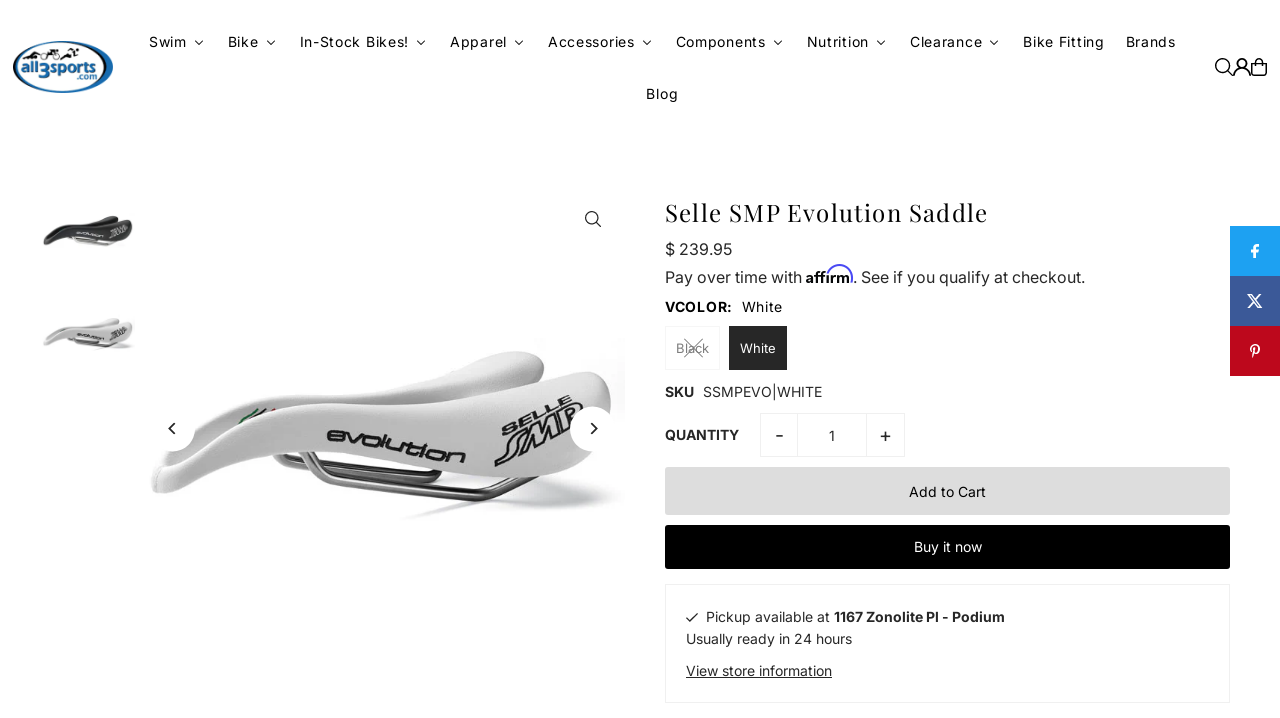

--- FILE ---
content_type: text/html; charset=utf-8
request_url: https://www.all3sports.com/collections/bike/products/selle-italia-saddles-ssmpevo
body_size: 38810
content:















<!DOCTYPE html>
<html class="no-js" lang="en">
<head>
  <meta charset="utf-8" />
  <meta name="viewport" content="width=device-width, initial-scale=1">

  <!-- Establish early connection to external domains -->
  <link rel="preconnect" href="https://cdn.shopify.com" crossorigin>
  <link rel="preconnect" href="https://fonts.shopify.com" crossorigin>
  <link rel="preconnect" href="https://monorail-edge.shopifysvc.com">
  <link rel="preconnect" href="//ajax.googleapis.com" crossorigin /><!-- Preload onDomain stylesheets and script libraries -->
  <link href="//www.all3sports.com/cdn/shop/t/16/assets/stylesheet.css?v=165734862479900568461740508719" rel="stylesheet" type="text/css" media="all" />
  <link rel="preload" as="font" href="//www.all3sports.com/cdn/fonts/inter/inter_n4.b2a3f24c19b4de56e8871f609e73ca7f6d2e2bb9.woff2" type="font/woff2" crossorigin>
  <link rel="preload" as="font" href="//www.all3sports.com/cdn/fonts/inter/inter_n4.b2a3f24c19b4de56e8871f609e73ca7f6d2e2bb9.woff2" type="font/woff2" crossorigin>
  <link rel="preload" as="font" href="//www.all3sports.com/cdn/fonts/playfair_display/playfairdisplay_n4.9980f3e16959dc89137cc1369bfc3ae98af1deb9.woff2" type="font/woff2" crossorigin>
  <link href="//www.all3sports.com/cdn/shop/t/16/assets/eventemitter3.min.js?v=148202183930229300091740508719" as="script" rel="preload">
  <link href="//www.all3sports.com/cdn/shop/t/16/assets/vendor-video.js?v=112486824910932804751740508719" as="script" rel="preload">
  <link href="//www.all3sports.com/cdn/shop/t/16/assets/theme.js?v=64747010470842460171740508719" as="script" rel="preload">


  <link rel="shortcut icon" href="//www.all3sports.com/cdn/shop/files/All3_Favicon.png?crop=center&height=32&v=1738357601&width=32" type="image/png" />
  <link rel="canonical" href="https://www.all3sports.com/products/selle-italia-saddles-ssmpevo" />

  <title>Selle SMP Evolution Saddle &ndash; all3sports</title>
  <meta name="description" content="The EVOLUTION model is the ideal seat for both races and cycling in your free time. It uses the structure of the Composit model joined with minimal padding. It is covered in real leather in the black versions and microfiber in the colored versions. It has excellent &quot;all-around&quot; features and is particularly suited for t" />

  <meta property="og:image" content="http://www.all3sports.com/cdn/shop/products/selle-smp-evolution-saddle.jpg?v=1478649751">
  <meta property="og:image:secure_url" content="https://www.all3sports.com/cdn/shop/products/selle-smp-evolution-saddle.jpg?v=1478649751">
  <meta property="og:image:width" content="750">
  <meta property="og:image:height" content="750">

<meta property="og:site_name" content="all3sports">
<meta property="og:url" content="">
<meta property="og:title" content="">
<meta property="og:type" content="">
<meta property="og:description" content="">

  <meta property="og:price:amount" content="239.95">
  <meta property="og:price:currency" content="USD">





  <meta name="twitter:site" content="@all3sportscom">

<meta name="twitter:title" content="">
<meta name="twitter:description" content="">
<meta name="twitter:domain" content="">

  
 <script type="application/ld+json">
   {
     "@context": "https://schema.org",
     "@type": "Product",
     "id": "selle-italia-saddles-ssmpevo",
     "url": "https:\/\/www.all3sports.com\/products\/selle-italia-saddles-ssmpevo",
     "image": "\/\/www.all3sports.com\/cdn\/shop\/products\/selle-smp-evolution-saddle.jpg?v=1478649751\u0026width=1024",
     "name": "Selle SMP Evolution Saddle",
     "brand": {
        "@type": "Brand",
        "name": "Selle SMP"
      },
     "description": "The EVOLUTION model is the ideal seat for both races and cycling in your free time. It uses the structure of the Composit model joined with minimal padding. It is covered in real leather in the black versions and microfiber in the colored versions. It has excellent \"all-around\" features and is particularly suited for the average pelvis. The EVOLUTION model has foamed elastomer padding where the ischial tuberosities and rear rest. The patented features by Selle SMP, such as the completely free central channel, the original eagle-beak nose and the raised rear give these models an interesting aerodynamic touch. In virtue of its very small padding it is particularly suited for thin people with narrow pelvises.•Weight: 315 g•Dimensions: 278 x 148 mm•Padding: foamed elastomer•Body: Nylon 12 filled with carbon fiber•Covering: Real leather in the black version and Lorica microfibre in the colored versions•Frame: AISI 304 stainless steel tube•Recommended for: Road and Mountain Bikes•Recommended for sizes: L-XL-XXL","sku": "SSMPEVO|BLACK","gtin13": 8032568520562,"offers": [
        
        {
           "@type": "Offer",
           "price" : 239.95,
           "priceCurrency": "USD",
           "availability": "http://schema.org/InStock",
           "priceValidUntil": "2030-01-01",
           "url": "\/products\/selle-italia-saddles-ssmpevo"
         },
       
        {
           "@type": "Offer",
           "price" : 239.95,
           "priceCurrency": "USD",
           "availability": "http://schema.org/InStock",
           "priceValidUntil": "2030-01-01",
           "url": "\/products\/selle-italia-saddles-ssmpevo"
         }
       
     ]
   }
 </script>


  <style data-shopify>
:root {
    --main-family: Inter, sans-serif;
    --main-weight: 400;
    --main-style: normal;
    --main-spacing: 0em;
    --nav-family: Inter, sans-serif;
    --nav-weight: 400;
    --nav-style: normal;
    --heading-family: "Playfair Display", serif;
    --heading-weight: 400;
    --heading-style: normal;
    --heading-spacing: 0.050em;

    --font-size: 14px;
    --base-font-size: 14px;
    --h1-size: 24px;
    --h2-size: 24px;
    --h3-size: 24px;
    --nav-size: 14px;
    --nav-spacing: 0.050em;
    --font-size-sm: calc(14px - 2px);

    --homepage-scroll-color: #000;
    --homepage-scroll-background: #fff;
    --pre-scroll-color: #000000;
    --pre-scroll-background: transparent;

    --secondary-color: #f6f6f6;
    --background: #ffffff;
    --header-color: #000000;
    --text-color: #272727;
    --sale-color: #c60808;
    --dotted-color: #f0f0f0;
    --button-color: #000000;
    --button-hover: #000000;
    --button-text: #ffffff;
    --secondary-button-color: #ddd;
    --secondary-button-hover: #999;
    --secondary-button-text: #000;
    --new-background: #000000;
    --new-color: #fff;
    --sale-icon-background: #000000;
    --sale-icon-color: #fff;
    --soldout-background: #000000;
    --soldout-text: #ffffff;
    --custom-background: #000000;
    --custom-color: #fff;
    --fb-share: #1da1f2;
    --tw-share: #3b5998;
    --pin-share: #bd081c;
    --footer-background: #eeeeee;
    --footer-text: #000000;
    --footer-button: #000000;
    --footer-button-text: #ffffff;
    --cs1-color: #000;
    --cs1-background: #ffffff;
    --cs2-color: #000;
    --cs2-background: #f5f5f5;
    --cs3-color: #ffffff;
    --cs3-background: #222222;
    --custom-icon-color: var(--text-color);
    --custom-icon-background: var(--background);
    --error-msg-dark: #e81000;
    --error-msg-light: #ffeae8;
    --success-msg-dark: #007f5f;
    --success-msg-light: #e5fff8;
    --free-shipping-bg: #ac5f1f;
    --free-shipping-text: #fff;
    --error-color: #c60808;
    --error-color-light: #fdd0d0;
    --keyboard-focus: #ACACAC;
    --focus-border-style: dotted;
    --focus-border-weight: 1px;
    --section-padding: 45px;
    --section-title-align: center;
    --section-title-border: 0px;
    --border-width: 190px;
    --grid-column-gap: px;
    --details-align: left;
    --select-arrow-bg: url(//www.all3sports.com/cdn/shop/t/16/assets/select-arrow.png?v=112595941721225094991740508719);
    --icon-border-color: #ffffff;
    --color-filter-size: 25px;
    --disabled-text: #a7a7a7;
    --listing-size-color: #8d8d8d;

    --upsell-border-color: #f2f2f2;

    --star-active: rgb(39, 39, 39);
    --star-inactive: rgb(243, 243, 243);

    --color-body-text: var(--text-color);
    --color-body: var(--background);
    --color-bg: var(--background);

    --section-background: transparent;
    --section-overlay-color: 0, 0, 0;
    --section-overlay-opacity: 0;
    --placeholder-background: rgba(39, 39, 39, 0.1);
    --placeholder-fill: rgba(39, 39, 39, 0.2);
    --line-item-transform: scale(0.8) translateY(calc(-25px - 0.25em)) translateX(10px);

  }
  @media (max-width: 740px) {
     :root {
       --font-size: calc(14px - (14px * 0.15));
       --nav-size: calc(14px - (14px * 0.15));
       --h1-size: calc(24px - (24px * 0.15));
       --h2-size: calc(24px - (24px * 0.15));
       --h3-size: calc(24px - (24px * 0.15));
     }
   }
</style>


  <link rel="stylesheet" href="//www.all3sports.com/cdn/shop/t/16/assets/stylesheet.css?v=165734862479900568461740508719" type="text/css">

  <style>
  @font-face {
  font-family: Inter;
  font-weight: 400;
  font-style: normal;
  font-display: swap;
  src: url("//www.all3sports.com/cdn/fonts/inter/inter_n4.b2a3f24c19b4de56e8871f609e73ca7f6d2e2bb9.woff2") format("woff2"),
       url("//www.all3sports.com/cdn/fonts/inter/inter_n4.af8052d517e0c9ffac7b814872cecc27ae1fa132.woff") format("woff");
}

  @font-face {
  font-family: Inter;
  font-weight: 400;
  font-style: normal;
  font-display: swap;
  src: url("//www.all3sports.com/cdn/fonts/inter/inter_n4.b2a3f24c19b4de56e8871f609e73ca7f6d2e2bb9.woff2") format("woff2"),
       url("//www.all3sports.com/cdn/fonts/inter/inter_n4.af8052d517e0c9ffac7b814872cecc27ae1fa132.woff") format("woff");
}

  @font-face {
  font-family: "Playfair Display";
  font-weight: 400;
  font-style: normal;
  font-display: swap;
  src: url("//www.all3sports.com/cdn/fonts/playfair_display/playfairdisplay_n4.9980f3e16959dc89137cc1369bfc3ae98af1deb9.woff2") format("woff2"),
       url("//www.all3sports.com/cdn/fonts/playfair_display/playfairdisplay_n4.c562b7c8e5637886a811d2a017f9e023166064ee.woff") format("woff");
}

  @font-face {
  font-family: Inter;
  font-weight: 700;
  font-style: normal;
  font-display: swap;
  src: url("//www.all3sports.com/cdn/fonts/inter/inter_n7.02711e6b374660cfc7915d1afc1c204e633421e4.woff2") format("woff2"),
       url("//www.all3sports.com/cdn/fonts/inter/inter_n7.6dab87426f6b8813070abd79972ceaf2f8d3b012.woff") format("woff");
}

  @font-face {
  font-family: Inter;
  font-weight: 400;
  font-style: italic;
  font-display: swap;
  src: url("//www.all3sports.com/cdn/fonts/inter/inter_i4.feae1981dda792ab80d117249d9c7e0f1017e5b3.woff2") format("woff2"),
       url("//www.all3sports.com/cdn/fonts/inter/inter_i4.62773b7113d5e5f02c71486623cf828884c85c6e.woff") format("woff");
}

  @font-face {
  font-family: Inter;
  font-weight: 700;
  font-style: italic;
  font-display: swap;
  src: url("//www.all3sports.com/cdn/fonts/inter/inter_i7.b377bcd4cc0f160622a22d638ae7e2cd9b86ea4c.woff2") format("woff2"),
       url("//www.all3sports.com/cdn/fonts/inter/inter_i7.7c69a6a34e3bb44fcf6f975857e13b9a9b25beb4.woff") format("woff");
}

  </style>

  
  <script>window.performance && window.performance.mark && window.performance.mark('shopify.content_for_header.start');</script><meta name="facebook-domain-verification" content="mplbuxxnvjojaa36rqa7kwqyqg32q8">
<meta name="facebook-domain-verification" content="t7vcttazajde83py62yatbux75nxtn">
<meta id="shopify-digital-wallet" name="shopify-digital-wallet" content="/9106368/digital_wallets/dialog">
<meta name="shopify-checkout-api-token" content="c71dea998f143a7001e87231df40b4ae">
<meta id="in-context-paypal-metadata" data-shop-id="9106368" data-venmo-supported="true" data-environment="production" data-locale="en_US" data-paypal-v4="true" data-currency="USD">
<link rel="alternate" type="application/json+oembed" href="https://www.all3sports.com/products/selle-italia-saddles-ssmpevo.oembed">
<script async="async" src="/checkouts/internal/preloads.js?locale=en-US"></script>
<script id="shopify-features" type="application/json">{"accessToken":"c71dea998f143a7001e87231df40b4ae","betas":["rich-media-storefront-analytics"],"domain":"www.all3sports.com","predictiveSearch":true,"shopId":9106368,"locale":"en"}</script>
<script>var Shopify = Shopify || {};
Shopify.shop = "agencythe-2.myshopify.com";
Shopify.locale = "en";
Shopify.currency = {"active":"USD","rate":"1.0"};
Shopify.country = "US";
Shopify.theme = {"name":"Updated Icon","id":130241953886,"schema_name":"Icon","schema_version":"11.1.0","theme_store_id":686,"role":"main"};
Shopify.theme.handle = "null";
Shopify.theme.style = {"id":null,"handle":null};
Shopify.cdnHost = "www.all3sports.com/cdn";
Shopify.routes = Shopify.routes || {};
Shopify.routes.root = "/";</script>
<script type="module">!function(o){(o.Shopify=o.Shopify||{}).modules=!0}(window);</script>
<script>!function(o){function n(){var o=[];function n(){o.push(Array.prototype.slice.apply(arguments))}return n.q=o,n}var t=o.Shopify=o.Shopify||{};t.loadFeatures=n(),t.autoloadFeatures=n()}(window);</script>
<script id="shop-js-analytics" type="application/json">{"pageType":"product"}</script>
<script defer="defer" async type="module" src="//www.all3sports.com/cdn/shopifycloud/shop-js/modules/v2/client.init-shop-cart-sync_BT-GjEfc.en.esm.js"></script>
<script defer="defer" async type="module" src="//www.all3sports.com/cdn/shopifycloud/shop-js/modules/v2/chunk.common_D58fp_Oc.esm.js"></script>
<script defer="defer" async type="module" src="//www.all3sports.com/cdn/shopifycloud/shop-js/modules/v2/chunk.modal_xMitdFEc.esm.js"></script>
<script type="module">
  await import("//www.all3sports.com/cdn/shopifycloud/shop-js/modules/v2/client.init-shop-cart-sync_BT-GjEfc.en.esm.js");
await import("//www.all3sports.com/cdn/shopifycloud/shop-js/modules/v2/chunk.common_D58fp_Oc.esm.js");
await import("//www.all3sports.com/cdn/shopifycloud/shop-js/modules/v2/chunk.modal_xMitdFEc.esm.js");

  window.Shopify.SignInWithShop?.initShopCartSync?.({"fedCMEnabled":true,"windoidEnabled":true});

</script>
<script>(function() {
  var isLoaded = false;
  function asyncLoad() {
    if (isLoaded) return;
    isLoaded = true;
    var urls = ["https:\/\/scripttags.justuno.com\/shopify_justuno_9106368_70565.js?shop=agencythe-2.myshopify.com","https:\/\/cdn-scripts.signifyd.com\/shopify\/script-tag.js?shop=agencythe-2.myshopify.com","\/\/cdn.luckyorange.com\/w.js?shop=agencythe-2.myshopify.com","https:\/\/assets1.adroll.com\/shopify\/latest\/j\/shopify_rolling_bootstrap_v2.js?adroll_adv_id=T7ZGQT5FW5AF7OTHR7LZ4E\u0026adroll_pix_id=MJBIBFWPPZASZLM5RG424L\u0026shop=agencythe-2.myshopify.com","\/\/cdn.shopify.com\/s\/files\/1\/0875\/2064\/files\/easyvideo-1.0.0.js?shop=agencythe-2.myshopify.com","https:\/\/customer-first-focus.b-cdn.net\/cffPCLoader_min.js?shop=agencythe-2.myshopify.com","https:\/\/chimpstatic.com\/mcjs-connected\/js\/users\/b251a21a84235725fc2511686\/0c9116792c42af6eddac38ba5.js?shop=agencythe-2.myshopify.com","https:\/\/na.shgcdn3.com\/pixel-collector.js?shop=agencythe-2.myshopify.com"];
    for (var i = 0; i < urls.length; i++) {
      var s = document.createElement('script');
      s.type = 'text/javascript';
      s.async = true;
      s.src = urls[i];
      var x = document.getElementsByTagName('script')[0];
      x.parentNode.insertBefore(s, x);
    }
  };
  if(window.attachEvent) {
    window.attachEvent('onload', asyncLoad);
  } else {
    window.addEventListener('load', asyncLoad, false);
  }
})();</script>
<script id="__st">var __st={"a":9106368,"offset":-18000,"reqid":"08da9331-aa74-4ed6-8587-911da24cf0d5-1769102483","pageurl":"www.all3sports.com\/collections\/bike\/products\/selle-italia-saddles-ssmpevo","u":"f38687d27788","p":"product","rtyp":"product","rid":8870960588};</script>
<script>window.ShopifyPaypalV4VisibilityTracking = true;</script>
<script id="captcha-bootstrap">!function(){'use strict';const t='contact',e='account',n='new_comment',o=[[t,t],['blogs',n],['comments',n],[t,'customer']],c=[[e,'customer_login'],[e,'guest_login'],[e,'recover_customer_password'],[e,'create_customer']],r=t=>t.map((([t,e])=>`form[action*='/${t}']:not([data-nocaptcha='true']) input[name='form_type'][value='${e}']`)).join(','),a=t=>()=>t?[...document.querySelectorAll(t)].map((t=>t.form)):[];function s(){const t=[...o],e=r(t);return a(e)}const i='password',u='form_key',d=['recaptcha-v3-token','g-recaptcha-response','h-captcha-response',i],f=()=>{try{return window.sessionStorage}catch{return}},m='__shopify_v',_=t=>t.elements[u];function p(t,e,n=!1){try{const o=window.sessionStorage,c=JSON.parse(o.getItem(e)),{data:r}=function(t){const{data:e,action:n}=t;return t[m]||n?{data:e,action:n}:{data:t,action:n}}(c);for(const[e,n]of Object.entries(r))t.elements[e]&&(t.elements[e].value=n);n&&o.removeItem(e)}catch(o){console.error('form repopulation failed',{error:o})}}const l='form_type',E='cptcha';function T(t){t.dataset[E]=!0}const w=window,h=w.document,L='Shopify',v='ce_forms',y='captcha';let A=!1;((t,e)=>{const n=(g='f06e6c50-85a8-45c8-87d0-21a2b65856fe',I='https://cdn.shopify.com/shopifycloud/storefront-forms-hcaptcha/ce_storefront_forms_captcha_hcaptcha.v1.5.2.iife.js',D={infoText:'Protected by hCaptcha',privacyText:'Privacy',termsText:'Terms'},(t,e,n)=>{const o=w[L][v],c=o.bindForm;if(c)return c(t,g,e,D).then(n);var r;o.q.push([[t,g,e,D],n]),r=I,A||(h.body.append(Object.assign(h.createElement('script'),{id:'captcha-provider',async:!0,src:r})),A=!0)});var g,I,D;w[L]=w[L]||{},w[L][v]=w[L][v]||{},w[L][v].q=[],w[L][y]=w[L][y]||{},w[L][y].protect=function(t,e){n(t,void 0,e),T(t)},Object.freeze(w[L][y]),function(t,e,n,w,h,L){const[v,y,A,g]=function(t,e,n){const i=e?o:[],u=t?c:[],d=[...i,...u],f=r(d),m=r(i),_=r(d.filter((([t,e])=>n.includes(e))));return[a(f),a(m),a(_),s()]}(w,h,L),I=t=>{const e=t.target;return e instanceof HTMLFormElement?e:e&&e.form},D=t=>v().includes(t);t.addEventListener('submit',(t=>{const e=I(t);if(!e)return;const n=D(e)&&!e.dataset.hcaptchaBound&&!e.dataset.recaptchaBound,o=_(e),c=g().includes(e)&&(!o||!o.value);(n||c)&&t.preventDefault(),c&&!n&&(function(t){try{if(!f())return;!function(t){const e=f();if(!e)return;const n=_(t);if(!n)return;const o=n.value;o&&e.removeItem(o)}(t);const e=Array.from(Array(32),(()=>Math.random().toString(36)[2])).join('');!function(t,e){_(t)||t.append(Object.assign(document.createElement('input'),{type:'hidden',name:u})),t.elements[u].value=e}(t,e),function(t,e){const n=f();if(!n)return;const o=[...t.querySelectorAll(`input[type='${i}']`)].map((({name:t})=>t)),c=[...d,...o],r={};for(const[a,s]of new FormData(t).entries())c.includes(a)||(r[a]=s);n.setItem(e,JSON.stringify({[m]:1,action:t.action,data:r}))}(t,e)}catch(e){console.error('failed to persist form',e)}}(e),e.submit())}));const S=(t,e)=>{t&&!t.dataset[E]&&(n(t,e.some((e=>e===t))),T(t))};for(const o of['focusin','change'])t.addEventListener(o,(t=>{const e=I(t);D(e)&&S(e,y())}));const B=e.get('form_key'),M=e.get(l),P=B&&M;t.addEventListener('DOMContentLoaded',(()=>{const t=y();if(P)for(const e of t)e.elements[l].value===M&&p(e,B);[...new Set([...A(),...v().filter((t=>'true'===t.dataset.shopifyCaptcha))])].forEach((e=>S(e,t)))}))}(h,new URLSearchParams(w.location.search),n,t,e,['guest_login'])})(!0,!0)}();</script>
<script integrity="sha256-4kQ18oKyAcykRKYeNunJcIwy7WH5gtpwJnB7kiuLZ1E=" data-source-attribution="shopify.loadfeatures" defer="defer" src="//www.all3sports.com/cdn/shopifycloud/storefront/assets/storefront/load_feature-a0a9edcb.js" crossorigin="anonymous"></script>
<script data-source-attribution="shopify.dynamic_checkout.dynamic.init">var Shopify=Shopify||{};Shopify.PaymentButton=Shopify.PaymentButton||{isStorefrontPortableWallets:!0,init:function(){window.Shopify.PaymentButton.init=function(){};var t=document.createElement("script");t.src="https://www.all3sports.com/cdn/shopifycloud/portable-wallets/latest/portable-wallets.en.js",t.type="module",document.head.appendChild(t)}};
</script>
<script data-source-attribution="shopify.dynamic_checkout.buyer_consent">
  function portableWalletsHideBuyerConsent(e){var t=document.getElementById("shopify-buyer-consent"),n=document.getElementById("shopify-subscription-policy-button");t&&n&&(t.classList.add("hidden"),t.setAttribute("aria-hidden","true"),n.removeEventListener("click",e))}function portableWalletsShowBuyerConsent(e){var t=document.getElementById("shopify-buyer-consent"),n=document.getElementById("shopify-subscription-policy-button");t&&n&&(t.classList.remove("hidden"),t.removeAttribute("aria-hidden"),n.addEventListener("click",e))}window.Shopify?.PaymentButton&&(window.Shopify.PaymentButton.hideBuyerConsent=portableWalletsHideBuyerConsent,window.Shopify.PaymentButton.showBuyerConsent=portableWalletsShowBuyerConsent);
</script>
<script>
  function portableWalletsCleanup(e){e&&e.src&&console.error("Failed to load portable wallets script "+e.src);var t=document.querySelectorAll("shopify-accelerated-checkout .shopify-payment-button__skeleton, shopify-accelerated-checkout-cart .wallet-cart-button__skeleton"),e=document.getElementById("shopify-buyer-consent");for(let e=0;e<t.length;e++)t[e].remove();e&&e.remove()}function portableWalletsNotLoadedAsModule(e){e instanceof ErrorEvent&&"string"==typeof e.message&&e.message.includes("import.meta")&&"string"==typeof e.filename&&e.filename.includes("portable-wallets")&&(window.removeEventListener("error",portableWalletsNotLoadedAsModule),window.Shopify.PaymentButton.failedToLoad=e,"loading"===document.readyState?document.addEventListener("DOMContentLoaded",window.Shopify.PaymentButton.init):window.Shopify.PaymentButton.init())}window.addEventListener("error",portableWalletsNotLoadedAsModule);
</script>

<script type="module" src="https://www.all3sports.com/cdn/shopifycloud/portable-wallets/latest/portable-wallets.en.js" onError="portableWalletsCleanup(this)" crossorigin="anonymous"></script>
<script nomodule>
  document.addEventListener("DOMContentLoaded", portableWalletsCleanup);
</script>

<link id="shopify-accelerated-checkout-styles" rel="stylesheet" media="screen" href="https://www.all3sports.com/cdn/shopifycloud/portable-wallets/latest/accelerated-checkout-backwards-compat.css" crossorigin="anonymous">
<style id="shopify-accelerated-checkout-cart">
        #shopify-buyer-consent {
  margin-top: 1em;
  display: inline-block;
  width: 100%;
}

#shopify-buyer-consent.hidden {
  display: none;
}

#shopify-subscription-policy-button {
  background: none;
  border: none;
  padding: 0;
  text-decoration: underline;
  font-size: inherit;
  cursor: pointer;
}

#shopify-subscription-policy-button::before {
  box-shadow: none;
}

      </style>

<script>window.performance && window.performance.mark && window.performance.mark('shopify.content_for_header.end');</script>
  





  <script type="text/javascript">
    
      window.__shgMoneyFormat = window.__shgMoneyFormat || {"USD":{"currency":"USD","currency_symbol":"$","currency_symbol_location":"left","decimal_places":2,"decimal_separator":".","thousands_separator":","}};
    
    window.__shgCurrentCurrencyCode = window.__shgCurrentCurrencyCode || {
      currency: "USD",
      currency_symbol: "$",
      decimal_separator: ".",
      thousands_separator: ",",
      decimal_places: 2,
      currency_symbol_location: "left"
    };
  </script>





  

<script type="text/javascript">
  
    window.SHG_CUSTOMER = null;
  
</script>








<!-- BEGIN app block: shopify://apps/buddha-mega-menu-navigation/blocks/megamenu/dbb4ce56-bf86-4830-9b3d-16efbef51c6f -->
<script>
        var productImageAndPrice = [],
            collectionImages = [],
            articleImages = [],
            mmLivIcons = false,
            mmFlipClock = false,
            mmFixesUseJquery = false,
            mmNumMMI = 11,
            mmSchemaTranslation = {},
            mmMenuStrings =  {"menuStrings":{"default":{"Swim":"Swim"," ":" ","Wetsuits":"Wetsuits","   Men's Wetsuits":"   Men's Wetsuits","   Women's Wetsuits":"   Women's Wetsuits","   Wetsuit Accessories":"   Wetsuit Accessories","Swim Gear":"Swim Gear","   Swim Accessories":"   Swim Accessories","   Swim Caps":"   Swim Caps","   Training Tools":"   Training Tools"," ":" ","Swim Etc.":"Swim Etc.","   Men's Swimwear":"   Men's Swimwear","   Women's Swimwear":"   Women's Swimwear","   Swimskin":"   Swimskin","   Goggles":"   Goggles","Bike":"Bike","SALE BIKES!":"SALE BIKES!","Triathlon Bikes":"Triathlon Bikes","Road Bikes":"Road Bikes","Adventure/Gravel Bikes":"Adventure/Gravel Bikes","Cyclocross Bikes":"Cyclocross Bikes","e-Bikes":"e-Bikes","Mountain Bikes":"Mountain Bikes","Urban/City Bikes":"Urban/City Bikes","Kid's Bikes":"Kid's Bikes","Bike Accessories":"Bike Accessories","  Computers":"  Computers","  Lights & Locks":"  Lights & Locks","  Bike Hydration":"  Bike Hydration","  Bike Maintenance":"  Bike Maintenance","  Bike Trainers":"  Bike Trainers","  Bike Travel Cases":"  Bike Travel Cases","  Helmets":"  Helmets","In-Stock Bikes!":"In-Stock Bikes!","Shop In-Stock Bikes by Category":"Shop In-Stock Bikes by Category","  In-Stock Tri Bikes":"  In-Stock Tri Bikes","  In-Stock Road Bikes":"  In-Stock Road Bikes","  In-Stock Gravel Bikes":"  In-Stock Gravel Bikes","  In-Stock Mountain Bikes":"  In-Stock Mountain Bikes","Apparel":"Apparel","Men's Apparel":"Men's Apparel","  Triathlon":"  Triathlon","    Tri Jerseys":"    Tri Jerseys","    Tri Shorts":"    Tri Shorts","    Tri Suits":"    Tri Suits","  Cycling ":"  Cycling ","    Jerseys":"    Jerseys","    Bibs & Shorts":"    Bibs & Shorts","    Cycling Shoes":"    Cycling Shoes","    Gloves":"    Gloves","  Swim Apparel":"  Swim Apparel","  Run Apparel":"  Run Apparel","Women's Apparel":"Women's Apparel","  Cyling":"  Cyling","Hats/Visors":"Hats/Visors","Winter Wear":"Winter Wear","Socks":"Socks","Compression":"Compression","Accessories":"Accessories"," Accessories":" Accessories","  Bags, Storage Boxes":"  Bags, Storage Boxes","  Bike Storage, Cases":"  Bike Storage, Cases","  Body Care":"  Body Care","  Car Racks":"  Car Racks","  Sport Glasses":"  Sport Glasses","  Guards, Protectors, Fenders, Racks":"  Guards, Protectors, Fenders, Racks","  Hydration":"  Hydration","  Lights, Locks":"  Lights, Locks","  Trainers":"  Trainers","  Safety":"  Safety","Electronics":"Electronics","  Electronic Accessories":"  Electronic Accessories","  Computer":"  Computer","  Power Meter":"  Power Meter","  GPS Watches":"  GPS Watches","Bike Care":"Bike Care","  Lubes, Cleaners":"  Lubes, Cleaners","  Pumps, Inflation":"  Pumps, Inflation","  Tools":"  Tools","  Work, Display Stand":"  Work, Display Stand","Components":"Components"," Components":" Components","  Bar Tape, Grips":"  Bar Tape, Grips","  Bearings, Headsets":"  Bearings, Headsets","  Bottom Brackets":"  Bottom Brackets","  Brakes":"  Brakes","  Cables, Housing":"  Cables, Housing","  Cassettes, Chains":"  Cassettes, Chains","  Cranks, Chanrings":"  Cranks, Chanrings","  Derailleurs, Shifters":"  Derailleurs, Shifters","Electronic Shifting Accessories":"Electronic Shifting Accessories","Forks":"Forks","Pedals":"Pedals","Saddles":"Saddles","Seatposts, Stems, Handlebars":"Seatposts, Stems, Handlebars","Tires, Tubes, Sealant":"Tires, Tubes, Sealant","Wheels":"Wheels","Nutrition":"Nutrition"," Nutrition":" Nutrition","Bars":"Bars","Electrolyte Mixes":"Electrolyte Mixes","Gels":"Gels","Recovery Mixes":"Recovery Mixes","Supplements, Salts":"Supplements, Salts","Chews":"Chews","Clearance":"Clearance","Categories":"Categories","Men's Apparel Clearance":"Men's Apparel Clearance","Women's Apparel Clearance":"Women's Apparel Clearance","Accessories Clearance":"Accessories Clearance","Component Clearance":"Component Clearance","Bike Clearance":"Bike Clearance","Wetsuits Clearance":"Wetsuits Clearance","Bike Fitting":"Bike Fitting","Brands":"Brands","Blog":"Blog"}},"additional":{"default":{"NEW":"NEW","SALE":"SALE","HOT":"HOT"}}} ,
            mmShopLocale = "en",
            mmShopLocaleCollectionsRoute = "/collections",
            mmSchemaDesignJSON = [{"action":"menu-select","value":"mm-automatic"},{"action":"design","setting":"font_family","value":"Default"},{"action":"design","setting":"font_size","value":"13px"},{"action":"design","setting":"text_color","value":"#222222"},{"action":"design","setting":"link_hover_color","value":"#0da19a"},{"action":"design","setting":"link_color","value":"#4e4e4e"},{"action":"design","setting":"background_hover_color","value":"#f9f9f9"},{"action":"design","setting":"background_color","value":"#ffffff"},{"action":"design","setting":"price_color","value":"#0da19a"},{"action":"design","setting":"contact_right_btn_text_color","value":"#ffffff"},{"action":"design","setting":"contact_right_btn_bg_color","value":"#3A3A3A"},{"action":"design","setting":"contact_left_bg_color","value":"#3A3A3A"},{"action":"design","setting":"contact_left_alt_color","value":"#CCCCCC"},{"action":"design","setting":"contact_left_text_color","value":"#f1f1f0"},{"action":"design","setting":"addtocart_enable","value":"true"},{"action":"design","setting":"addtocart_text_color","value":"#333333"},{"action":"design","setting":"addtocart_background_color","value":"#ffffff"},{"action":"design","setting":"addtocart_text_hover_color","value":"#ffffff"},{"action":"design","setting":"addtocart_background_hover_color","value":"#0da19a"},{"action":"design","setting":"countdown_color","value":"#ffffff"},{"action":"design","setting":"countdown_background_color","value":"#333333"},{"action":"design","setting":"vertical_font_family","value":"Default"},{"action":"design","setting":"vertical_font_size","value":"13px"},{"action":"design","setting":"vertical_text_color","value":"#ffffff"},{"action":"design","setting":"vertical_link_color","value":"#ffffff"},{"action":"design","setting":"vertical_link_hover_color","value":"#ffffff"},{"action":"design","setting":"vertical_price_color","value":"#ffffff"},{"action":"design","setting":"vertical_contact_right_btn_text_color","value":"#ffffff"},{"action":"design","setting":"vertical_addtocart_enable","value":"true"},{"action":"design","setting":"vertical_addtocart_text_color","value":"#ffffff"},{"action":"design","setting":"vertical_countdown_color","value":"#ffffff"},{"action":"design","setting":"vertical_countdown_background_color","value":"#333333"},{"action":"design","setting":"vertical_background_color","value":"#017b86"},{"action":"design","setting":"vertical_addtocart_background_color","value":"#333333"},{"action":"design","setting":"vertical_contact_right_btn_bg_color","value":"#333333"},{"action":"design","setting":"vertical_contact_left_alt_color","value":"#333333"}],
            mmDomChangeSkipUl = "",
            buddhaMegaMenuShop = "agencythe-2.myshopify.com",
            mmWireframeCompression = "0",
            mmExtensionAssetUrl = "https://cdn.shopify.com/extensions/019abe06-4a3f-7763-88da-170e1b54169b/mega-menu-151/assets/";var bestSellersHTML = '';var newestProductsHTML = '';/* get link lists api */
        var linkLists={"main-menu" : {"title":"Main Menu", "items":["http://agencythe-2.myshopify.com/collections/swim","http://agencythe-2.myshopify.com/collections/bike","http://agencythe-2.myshopify.com/collections/run","https://www.all3sports.com/pages/search-results-page?q=Apparel","https://www.all3sports.com/pages/search-results-page?q=Gear","https://www.all3sports.com/pages/search-results-page?q=Nutrition","https://www.all3sports.com/pages/search-results-page?q=Clearance",]},"footer" : {"title":"Footer", "items":["/pages/about-us","/pages/atlanta-location","/pages/bike-fit-measurements","/pages/buying-a-bike-online","/pages/wetsuit-101","/blogs/news",]},"customer-service" : {"title":"Customer Service", "items":["/pages/returns-policy","/pages/price-match","/pages/coupons","/pages/shipping","/pages/gift-cards","/pages/shopping-and-checkout","/pages/contact-us","/pages/terms-of-use","/pages/privacy-notice",]},"brands" : {"title":"Brands", "items":["/collections/2xu","/collections/aqua-sphere","/collections/castelli","/collections/coeur","/collections/giro","/collections/kask-helmets","/collections/orca","/collections/pearl-izumi","/collections/shimano","/collections/sram","/collections/tyr","/collections/zipp","/collections/zoot-sports","/collections/wahoo-fitness",]},"customer-account-main-menu" : {"title":"Customer account main menu", "items":["/","https://shopify.com/9106368/account/orders?locale=en&amp;region_country=US",]},};/*ENDPARSE*/

        linkLists["force-mega-menu"]={};linkLists["force-mega-menu"].title="Icon Theme - Mega Menu";linkLists["force-mega-menu"].items=[1];

        /* set product prices *//* get the collection images *//* get the article images *//* customer fixes */
        var mmThemeFixesBefore = function(){ if (selectedMenu=="force-mega-menu" && tempMenuObject.u.matches("nav>.js-accordion-mobile-nav") && (typeof _enableMMMobileThemeScript == "undefined")) { tempMenuObject.skipCheck = true; tempMenuObject.forceMenu = true; tempMenuObject.liClasses = "js-accordion-header c-accordion__header"; tempMenuObject.aClasses = "js-accordion-link c-accordion__link"; tempMenuObject.liItems = mmNot(tempMenuObject.u.children, ".mobile-menu__item"); } else if (selectedMenu=="force-mega-menu" && tempMenuObject.u.matches("#main-nav")) { tempMenuObject.forceMenu = true; tempMenuObject.skipCheck = true; tempMenuObject.liClasses = "navigation__menuitem js-doubletap-to-go js-menuitem"; tempMenuObject.aClasses = "navigation__menulink js-menu-link"; tempMenuObject.liItems = tempMenuObject.u.children; } }; 
        

        var mmWireframe = {"html" : "<li class=\"buddha-menu-item\" itemId=\"j6GZt\"  ><a data-href=\"/collections/swim\" href=\"/collections/swim\" aria-label=\"Swim\" data-no-instant=\"\" onclick=\"mmGoToPage(this, event); return false;\"  ><span class=\"mm-title\">Swim</span><i class=\"mm-arrow mm-angle-down\" aria-hidden=\"true\"></i><span class=\"toggle-menu-btn\" style=\"display:none;\" title=\"Toggle menu\" onclick=\"return toggleSubmenu(this)\"><span class=\"mm-arrow-icon\"><span class=\"bar-one\"></span><span class=\"bar-two\"></span></span></span></a><ul class=\"mm-submenu simple   mm-last-level\"><li submenu-columns=\"1\" item-type=\"link-list\"  ><div class=\"mega-menu-item-container\"  ><div class=\"mm-list-name\"  ><span  ><span class=\"mm-title\"> </span></span></div><ul class=\"mm-submenu link-list   mm-last-level\"><li  ><a data-href=\"/collections/wetsuits\" href=\"/collections/wetsuits\" aria-label=\"Wetsuits\" data-no-instant=\"\" onclick=\"mmGoToPage(this, event); return false;\"  ><span class=\"mm-title\">Wetsuits</span></a></li><li  ><a data-href=\"/collections/swim-wetsuits-mens\" href=\"/collections/swim-wetsuits-mens\" aria-label=\"   Men's Wetsuits\" data-no-instant=\"\" onclick=\"mmGoToPage(this, event); return false;\"  ><span class=\"mm-title\">   Men's Wetsuits</span></a></li><li  ><a data-href=\"/collections/swim-wetsuits-womens\" href=\"/collections/swim-wetsuits-womens\" aria-label=\"   Women's Wetsuits\" data-no-instant=\"\" onclick=\"mmGoToPage(this, event); return false;\"  ><span class=\"mm-title\">   Women's Wetsuits</span></a></li><li  ><a data-href=\"/collections/wetsuit-accessories\" href=\"/collections/wetsuit-accessories\" aria-label=\"   Wetsuit Accessories\" data-no-instant=\"\" onclick=\"mmGoToPage(this, event); return false;\"  ><span class=\"mm-title\">   Wetsuit Accessories</span></a></li></ul></div></li><li submenu-columns=\"1\" item-type=\"link-list\"  ><div class=\"mega-menu-item-container\"  ><div class=\"mm-list-name\"  ><span  ><span class=\"mm-title\"> </span></span></div><ul class=\"mm-submenu link-list   mm-last-level\"><li  ><a data-href=\"/collections/swim-gear\" href=\"/collections/swim-gear\" aria-label=\"Swim Gear\" data-no-instant=\"\" onclick=\"mmGoToPage(this, event); return false;\"  ><span class=\"mm-title\">Swim Gear</span></a></li><li  ><a data-href=\"/collections/swim-accessories\" href=\"/collections/swim-accessories\" aria-label=\"   Swim Accessories\" data-no-instant=\"\" onclick=\"mmGoToPage(this, event); return false;\"  ><span class=\"mm-title\">   Swim Accessories</span></a></li><li  ><a data-href=\"/collections/swim-caps\" href=\"/collections/swim-caps\" aria-label=\"   Swim Caps\" data-no-instant=\"\" onclick=\"mmGoToPage(this, event); return false;\"  ><span class=\"mm-title\">   Swim Caps</span></a></li><li  ><a data-href=\"/collections/training-tools\" href=\"/collections/training-tools\" aria-label=\"   Training Tools\" data-no-instant=\"\" onclick=\"mmGoToPage(this, event); return false;\"  ><span class=\"mm-title\">   Training Tools</span></a></li></ul></div></li><li submenu-columns=\"1\" item-type=\"link-list\" class=\"mm-no-name\"  ><div class=\"mega-menu-item-container\"  ><div class=\"mm-list-name\"  ><span  ><span class=\"mm-title\"></span></span></div><ul class=\"mm-submenu link-list   mm-last-level\"><li  ><a data-href=\"/collections/swim-etc\" href=\"/collections/swim-etc\" aria-label=\"Swim Etc.\" data-no-instant=\"\" onclick=\"mmGoToPage(this, event); return false;\"  ><span class=\"mm-title\">Swim Etc.</span></a></li><li  ><a data-href=\"/collections/mens-swimwear\" href=\"/collections/mens-swimwear\" aria-label=\"   Men's Swimwear\" data-no-instant=\"\" onclick=\"mmGoToPage(this, event); return false;\"  ><span class=\"mm-title\">   Men's Swimwear</span></a></li><li  ><a data-href=\"/collections/womens-swimwear\" href=\"/collections/womens-swimwear\" aria-label=\"   Women's Swimwear\" data-no-instant=\"\" onclick=\"mmGoToPage(this, event); return false;\"  ><span class=\"mm-title\">   Women's Swimwear</span></a></li><li  ><a data-href=\"/collections/swimskins\" href=\"/collections/swimskins\" aria-label=\"   Swimskin\" data-no-instant=\"\" onclick=\"mmGoToPage(this, event); return false;\"  ><span class=\"mm-title\">   Swimskin</span></a></li><li  ><a data-href=\"/collections/goggles\" href=\"/collections/goggles\" aria-label=\"   Goggles\" data-no-instant=\"\" onclick=\"mmGoToPage(this, event); return false;\"  ><span class=\"mm-title\">   Goggles</span></a></li></ul></div></li></ul></li><li class=\"buddha-menu-item\" itemId=\"QddRC\"  ><a data-href=\"/collections/bike\" href=\"/collections/bike\" aria-label=\"Bike\" data-no-instant=\"\" onclick=\"mmGoToPage(this, event); return false;\"  ><span class=\"mm-title\">Bike</span><i class=\"mm-arrow mm-angle-down\" aria-hidden=\"true\"></i><span class=\"toggle-menu-btn\" style=\"display:none;\" title=\"Toggle menu\" onclick=\"return toggleSubmenu(this)\"><span class=\"mm-arrow-icon\"><span class=\"bar-one\"></span><span class=\"bar-two\"></span></span></span></a><ul class=\"mm-submenu simple   mm-last-level\"><li submenu-columns=\"1\" item-type=\"link-list\"  ><div class=\"mega-menu-item-container\"  ><div class=\"mm-list-name\"  ><span  ><span class=\"mm-title\"> </span></span></div><ul class=\"mm-submenu link-list   mm-last-level\"><li haslabel=\"SALE\"  ><a data-href=\"/collections/bikes-clearance\" href=\"/collections/bikes-clearance\" aria-label=\"SALE BIKES!\" data-no-instant=\"\" onclick=\"mmGoToPage(this, event); return false;\"  ><span class=\"mm-title\">SALE BIKES!&nbsp;<span class=\"mm-label sale\">SALE</span></span></a></li><li  ><a data-href=\"/collections/triathlon-bike\" href=\"/collections/triathlon-bike\" aria-label=\"Triathlon Bikes\" data-no-instant=\"\" onclick=\"mmGoToPage(this, event); return false;\"  ><span class=\"mm-title\">Triathlon Bikes</span></a></li><li  ><a data-href=\"/collections/road-bike\" href=\"/collections/road-bike\" aria-label=\"Road Bikes\" data-no-instant=\"\" onclick=\"mmGoToPage(this, event); return false;\"  ><span class=\"mm-title\">Road Bikes</span></a></li><li  ><a data-href=\"/collections/bikes-gravel-bikes\" href=\"/collections/bikes-gravel-bikes\" aria-label=\"Adventure/Gravel Bikes\" data-no-instant=\"\" onclick=\"mmGoToPage(this, event); return false;\"  ><span class=\"mm-title\">Adventure/Gravel Bikes</span></a></li><li  ><a data-href=\"/collections/bikes-cyclocross-bikes\" href=\"/collections/bikes-cyclocross-bikes\" aria-label=\"Cyclocross Bikes\" data-no-instant=\"\" onclick=\"mmGoToPage(this, event); return false;\"  ><span class=\"mm-title\">Cyclocross Bikes</span></a></li><li  ><a data-href=\"/collections/e-bikes\" href=\"/collections/e-bikes\" aria-label=\"e-Bikes\" data-no-instant=\"\" onclick=\"mmGoToPage(this, event); return false;\"  ><span class=\"mm-title\">e-Bikes</span></a></li><li  ><a data-href=\"/collections/bikes-mountain-bikes\" href=\"/collections/bikes-mountain-bikes\" aria-label=\"Mountain Bikes\" data-no-instant=\"\" onclick=\"mmGoToPage(this, event); return false;\"  ><span class=\"mm-title\">Mountain Bikes</span></a></li><li  ><a data-href=\"/collections/urban-bikes\" href=\"/collections/urban-bikes\" aria-label=\"Urban/City Bikes\" data-no-instant=\"\" onclick=\"mmGoToPage(this, event); return false;\"  ><span class=\"mm-title\">Urban/City Bikes</span></a></li><li  ><a data-href=\"/collections/bikes-kids-bikes\" href=\"/collections/bikes-kids-bikes\" aria-label=\"Kid's Bikes\" data-no-instant=\"\" onclick=\"mmGoToPage(this, event); return false;\"  ><span class=\"mm-title\">Kid's Bikes</span></a></li></ul></div></li><li submenu-columns=\"1\" item-type=\"link-list\"  ><div class=\"mega-menu-item-container\"  ><div class=\"mm-list-name\"  ><span  ><span class=\"mm-title\"> </span></span></div><ul class=\"mm-submenu link-list   mm-last-level\"><li  ><a data-href=\"/collections/bike-maintenance\" href=\"/collections/bike-maintenance\" aria-label=\"Bike Accessories\" data-no-instant=\"\" onclick=\"mmGoToPage(this, event); return false;\"  ><span class=\"mm-title\">Bike Accessories</span></a></li><li  ><a data-href=\"/collections/accessories-electronics-computer\" href=\"/collections/accessories-electronics-computer\" aria-label=\"  Computers\" data-no-instant=\"\" onclick=\"mmGoToPage(this, event); return false;\"  ><span class=\"mm-title\">  Computers</span></a></li><li  ><a data-href=\"/collections/accessories-lightslocks-1\" href=\"/collections/accessories-lightslocks-1\" aria-label=\"  Lights & Locks\" data-no-instant=\"\" onclick=\"mmGoToPage(this, event); return false;\"  ><span class=\"mm-title\">  Lights & Locks</span></a></li><li  ><a data-href=\"/collections/accessories-hydration\" href=\"/collections/accessories-hydration\" aria-label=\"  Bike Hydration\" data-no-instant=\"\" onclick=\"mmGoToPage(this, event); return false;\"  ><span class=\"mm-title\">  Bike Hydration</span></a></li><li  ><a data-href=\"/collections/bike-maintenance\" href=\"/collections/bike-maintenance\" aria-label=\"  Bike Maintenance\" data-no-instant=\"\" onclick=\"mmGoToPage(this, event); return false;\"  ><span class=\"mm-title\">  Bike Maintenance</span></a></li><li  ><a data-href=\"/collections/accessories-trainers\" href=\"/collections/accessories-trainers\" aria-label=\"  Bike Trainers\" data-no-instant=\"\" onclick=\"mmGoToPage(this, event); return false;\"  ><span class=\"mm-title\">  Bike Trainers</span></a></li><li  ><a data-href=\"/collections/accessories-bike-storage-cases\" href=\"/collections/accessories-bike-storage-cases\" aria-label=\"  Bike Travel Cases\" data-no-instant=\"\" onclick=\"mmGoToPage(this, event); return false;\"  ><span class=\"mm-title\">  Bike Travel Cases</span></a></li><li  ><a data-href=\"/collections/accessories-helmets\" href=\"/collections/accessories-helmets\" aria-label=\"  Helmets\" data-no-instant=\"\" onclick=\"mmGoToPage(this, event); return false;\"  ><span class=\"mm-title\">  Helmets</span></a></li></ul></div></li></ul></li><li class=\"buddha-menu-item\" itemId=\"cEhTR\"  ><a data-href=\"/collections/current-in-stock-bikes\" href=\"/collections/current-in-stock-bikes\" aria-label=\"In-Stock Bikes!\" data-no-instant=\"\" onclick=\"mmGoToPage(this, event); return false;\"  ><span class=\"mm-title\">In-Stock Bikes!</span><i class=\"mm-arrow mm-angle-down\" aria-hidden=\"true\"></i><span class=\"toggle-menu-btn\" style=\"display:none;\" title=\"Toggle menu\" onclick=\"return toggleSubmenu(this)\"><span class=\"mm-arrow-icon\"><span class=\"bar-one\"></span><span class=\"bar-two\"></span></span></span></a><ul class=\"mm-submenu simple   mm-last-level\"><li submenu-columns=\"1\" item-type=\"link-list\"  ><div class=\"mega-menu-item-container\"  ><div class=\"mm-list-name\"  ><span  ><span class=\"mm-title\">Shop In-Stock Bikes by Category</span></span></div><ul class=\"mm-submenu link-list   mm-last-level\"><li  ><a data-href=\"/collections/in-stock-tri-bikes\" href=\"/collections/in-stock-tri-bikes\" aria-label=\"  In-Stock Tri Bikes\" data-no-instant=\"\" onclick=\"mmGoToPage(this, event); return false;\"  ><span class=\"mm-title\">  In-Stock Tri Bikes</span></a></li><li  ><a data-href=\"/collections/in-stock-road-bikes\" href=\"/collections/in-stock-road-bikes\" aria-label=\"  In-Stock Road Bikes\" data-no-instant=\"\" onclick=\"mmGoToPage(this, event); return false;\"  ><span class=\"mm-title\">  In-Stock Road Bikes</span></a></li><li  ><a data-href=\"/collections/in-stock-gravel-bikes\" href=\"/collections/in-stock-gravel-bikes\" aria-label=\"  In-Stock Gravel Bikes\" data-no-instant=\"\" onclick=\"mmGoToPage(this, event); return false;\"  ><span class=\"mm-title\">  In-Stock Gravel Bikes</span></a></li><li  ><a data-href=\"/collections/in-stock-mountain-bikes\" href=\"/collections/in-stock-mountain-bikes\" aria-label=\"  In-Stock Mountain Bikes\" data-no-instant=\"\" onclick=\"mmGoToPage(this, event); return false;\"  ><span class=\"mm-title\">  In-Stock Mountain Bikes</span></a></li></ul></div></li></ul></li><li class=\"buddha-menu-item\" itemId=\"X2gXm\"  ><a data-href=\"/collections/apparel\" href=\"/collections/apparel\" aria-label=\"Apparel\" data-no-instant=\"\" onclick=\"mmGoToPage(this, event); return false;\"  ><span class=\"mm-title\">Apparel</span><i class=\"mm-arrow mm-angle-down\" aria-hidden=\"true\"></i><span class=\"toggle-menu-btn\" style=\"display:none;\" title=\"Toggle menu\" onclick=\"return toggleSubmenu(this)\"><span class=\"mm-arrow-icon\"><span class=\"bar-one\"></span><span class=\"bar-two\"></span></span></span></a><ul class=\"mm-submenu simple   mm-last-level\"><li submenu-columns=\"1\" item-type=\"link-list\" class=\"mm-no-name\"  ><div class=\"mega-menu-item-container\"  ><div class=\"mm-list-name\"  ><span  ><span class=\"mm-title\"></span></span></div><ul class=\"mm-submenu link-list   mm-last-level\"><li  ><a data-href=\"/collections/mens-triathlon-apparel\" href=\"/collections/mens-triathlon-apparel\" aria-label=\"Men's Apparel\" data-no-instant=\"\" onclick=\"mmGoToPage(this, event); return false;\"  ><span class=\"mm-title\">Men's Apparel</span></a></li><li  ><a data-href=\"/collections/mens-triathlon-apparel\" href=\"/collections/mens-triathlon-apparel\" aria-label=\"  Triathlon\" data-no-instant=\"\" onclick=\"mmGoToPage(this, event); return false;\"  ><span class=\"mm-title\">  Triathlon</span></a></li><li  ><a data-href=\"/collections/apparel-mens-triathlon-tri-jerseys\" href=\"/collections/apparel-mens-triathlon-tri-jerseys\" aria-label=\"    Tri Jerseys\" data-no-instant=\"\" onclick=\"mmGoToPage(this, event); return false;\"  ><span class=\"mm-title\">    Tri Jerseys</span></a></li><li  ><a data-href=\"/collections/apparel-mens-triathlon-tri-jerseys\" href=\"/collections/apparel-mens-triathlon-tri-jerseys\" aria-label=\"    Tri Shorts\" data-no-instant=\"\" onclick=\"mmGoToPage(this, event); return false;\"  ><span class=\"mm-title\">    Tri Shorts</span></a></li><li  ><a data-href=\"/collections/apparel-mens-triathlon-trisuits\" href=\"/collections/apparel-mens-triathlon-trisuits\" aria-label=\"    Tri Suits\" data-no-instant=\"\" onclick=\"mmGoToPage(this, event); return false;\"  ><span class=\"mm-title\">    Tri Suits</span></a></li><li  ><a data-href=\"/collections/mens-cycling-apparel\" href=\"/collections/mens-cycling-apparel\" aria-label=\"  Cycling \" data-no-instant=\"\" onclick=\"mmGoToPage(this, event); return false;\"  ><span class=\"mm-title\">  Cycling</span></a></li><li  ><a data-href=\"/collections/apparel-mens-cycling-jerseys\" href=\"/collections/apparel-mens-cycling-jerseys\" aria-label=\"    Jerseys\" data-no-instant=\"\" onclick=\"mmGoToPage(this, event); return false;\"  ><span class=\"mm-title\">    Jerseys</span></a></li><li  ><a data-href=\"/collections/apparel-mens-cycling-bibs-shorts\" href=\"/collections/apparel-mens-cycling-bibs-shorts\" aria-label=\"    Bibs & Shorts\" data-no-instant=\"\" onclick=\"mmGoToPage(this, event); return false;\"  ><span class=\"mm-title\">    Bibs & Shorts</span></a></li><li  ><a data-href=\"/collections/apparel-mens-shoes\" href=\"/collections/apparel-mens-shoes\" aria-label=\"    Cycling Shoes\" data-no-instant=\"\" onclick=\"mmGoToPage(this, event); return false;\"  ><span class=\"mm-title\">    Cycling Shoes</span></a></li><li  ><a data-href=\"/collections/apparel-mens-cycling-cycling-gloves\" href=\"/collections/apparel-mens-cycling-cycling-gloves\" aria-label=\"    Gloves\" data-no-instant=\"\" onclick=\"mmGoToPage(this, event); return false;\"  ><span class=\"mm-title\">    Gloves</span></a></li><li  ><a data-href=\"/collections/mens-swimwear\" href=\"/collections/mens-swimwear\" aria-label=\"  Swim Apparel\" data-no-instant=\"\" onclick=\"mmGoToPage(this, event); return false;\"  ><span class=\"mm-title\">  Swim Apparel</span></a></li><li  ><a data-href=\"/collections/mens-run-apparel\" href=\"/collections/mens-run-apparel\" aria-label=\"  Run Apparel\" data-no-instant=\"\" onclick=\"mmGoToPage(this, event); return false;\"  ><span class=\"mm-title\">  Run Apparel</span></a></li></ul></div></li><li submenu-columns=\"1\" item-type=\"link-list\" class=\"mm-no-name\"  ><div class=\"mega-menu-item-container\"  ><div class=\"mm-list-name\"  ><span  ><span class=\"mm-title\"></span></span></div><ul class=\"mm-submenu link-list   mm-last-level\"><li  ><a data-href=\"/collections/apparel-womens\" href=\"/collections/apparel-womens\" aria-label=\"Women's Apparel\" data-no-instant=\"\" onclick=\"mmGoToPage(this, event); return false;\"  ><span class=\"mm-title\">Women's Apparel</span></a></li><li  ><a data-href=\"/collections/apparel-womens-triathlon\" href=\"/collections/apparel-womens-triathlon\" aria-label=\"  Triathlon\" data-no-instant=\"\" onclick=\"mmGoToPage(this, event); return false;\"  ><span class=\"mm-title\">  Triathlon</span></a></li><li  ><a data-href=\"/collections/apparel-womens-triathlon-tri-jerseys\" href=\"/collections/apparel-womens-triathlon-tri-jerseys\" aria-label=\"    Tri Jerseys\" data-no-instant=\"\" onclick=\"mmGoToPage(this, event); return false;\"  ><span class=\"mm-title\">    Tri Jerseys</span></a></li><li  ><a data-href=\"/collections/apparel-womens-triathlon-tri-shorts\" href=\"/collections/apparel-womens-triathlon-tri-shorts\" aria-label=\"    Tri Shorts\" data-no-instant=\"\" onclick=\"mmGoToPage(this, event); return false;\"  ><span class=\"mm-title\">    Tri Shorts</span></a></li><li  ><a data-href=\"/collections/apparel-womens-triathlon-trisuits\" href=\"/collections/apparel-womens-triathlon-trisuits\" aria-label=\"    Tri Suits\" data-no-instant=\"\" onclick=\"mmGoToPage(this, event); return false;\"  ><span class=\"mm-title\">    Tri Suits</span></a></li><li  ><a data-href=\"/collections/apparel-womens-cycling\" href=\"/collections/apparel-womens-cycling\" aria-label=\"  Cyling\" data-no-instant=\"\" onclick=\"mmGoToPage(this, event); return false;\"  ><span class=\"mm-title\">  Cyling</span></a></li><li  ><a data-href=\"/collections/apparel-womens-cycling-jerseys\" href=\"/collections/apparel-womens-cycling-jerseys\" aria-label=\"    Jerseys\" data-no-instant=\"\" onclick=\"mmGoToPage(this, event); return false;\"  ><span class=\"mm-title\">    Jerseys</span></a></li><li  ><a data-href=\"/collections/apparel-womens-cycling-bibs-shorts\" href=\"/collections/apparel-womens-cycling-bibs-shorts\" aria-label=\"    Bibs & Shorts\" data-no-instant=\"\" onclick=\"mmGoToPage(this, event); return false;\"  ><span class=\"mm-title\">    Bibs & Shorts</span></a></li><li  ><a data-href=\"/collections/apparel-womens-shoes\" href=\"/collections/apparel-womens-shoes\" aria-label=\"    Cycling Shoes\" data-no-instant=\"\" onclick=\"mmGoToPage(this, event); return false;\"  ><span class=\"mm-title\">    Cycling Shoes</span></a></li><li  ><a data-href=\"/collections/apparel-womens-cycling-cycling-gloves\" href=\"/collections/apparel-womens-cycling-cycling-gloves\" aria-label=\"    Gloves\" data-no-instant=\"\" onclick=\"mmGoToPage(this, event); return false;\"  ><span class=\"mm-title\">    Gloves</span></a></li><li  ><a data-href=\"/collections/apparel-womens-swim\" href=\"/collections/apparel-womens-swim\" aria-label=\"  Swim Apparel\" data-no-instant=\"\" onclick=\"mmGoToPage(this, event); return false;\"  ><span class=\"mm-title\">  Swim Apparel</span></a></li><li  ><a data-href=\"/collections/apparel-womens-running\" href=\"/collections/apparel-womens-running\" aria-label=\"  Run Apparel\" data-no-instant=\"\" onclick=\"mmGoToPage(this, event); return false;\"  ><span class=\"mm-title\">  Run Apparel</span></a></li></ul></div></li><li submenu-columns=\"1\" item-type=\"link-list\" class=\"mm-no-name\"  ><div class=\"mega-menu-item-container\"  ><div class=\"mm-list-name\"  ><span  ><span class=\"mm-title\"></span></span></div><ul class=\"mm-submenu link-list   mm-last-level\"><li  ><a data-href=\"/collections/apparel-hats-visors\" href=\"/collections/apparel-hats-visors\" aria-label=\"Hats/Visors\" data-no-instant=\"\" onclick=\"mmGoToPage(this, event); return false;\"  ><span class=\"mm-title\">Hats/Visors</span></a></li><li  ><a data-href=\"/collections/winter-wear-1\" href=\"/collections/winter-wear-1\" aria-label=\"Winter Wear\" data-no-instant=\"\" onclick=\"mmGoToPage(this, event); return false;\"  ><span class=\"mm-title\">Winter Wear</span></a></li><li  ><a data-href=\"/collections/socks\" href=\"/collections/socks\" aria-label=\"Socks\" data-no-instant=\"\" onclick=\"mmGoToPage(this, event); return false;\"  ><span class=\"mm-title\">Socks</span></a></li><li  ><a data-href=\"/collections/compression\" href=\"/collections/compression\" aria-label=\"Compression\" data-no-instant=\"\" onclick=\"mmGoToPage(this, event); return false;\"  ><span class=\"mm-title\">Compression</span></a></li></ul></div></li></ul></li><li class=\"buddha-menu-item\" itemId=\"JU56Q\"  ><a data-href=\"no-link\" href=\"#\" rel=\"nofollow\" aria-label=\"Accessories\" data-no-instant=\"\" onclick=\"mmGoToPage(this, event); return false;\"  ><span class=\"mm-title\">Accessories</span><i class=\"mm-arrow mm-angle-down\" aria-hidden=\"true\"></i><span class=\"toggle-menu-btn\" style=\"display:none;\" title=\"Toggle menu\" onclick=\"return toggleSubmenu(this)\"><span class=\"mm-arrow-icon\"><span class=\"bar-one\"></span><span class=\"bar-two\"></span></span></span></a><ul class=\"mm-submenu simple   mm-last-level\"><li submenu-columns=\"1\" item-type=\"link-list\"  ><div class=\"mega-menu-item-container\"  ><div class=\"mm-list-name\"  ><span onclick=\"mmGoToPage(this); return false;\" data-href=\"https://www.all3sports.com/collections/accessories-2\"  ><span class=\"mm-title\">Accessories</span></span></div><ul class=\"mm-submenu link-list   mm-last-level\"><li  ><a data-href=\"/collections/accessories-bags-storage-boxes\" href=\"/collections/accessories-bags-storage-boxes\" aria-label=\"  Bags, Storage Boxes\" data-no-instant=\"\" onclick=\"mmGoToPage(this, event); return false;\"  ><span class=\"mm-title\">  Bags, Storage Boxes</span></a></li><li  ><a data-href=\"/collections/accessories-bike-storage-cases\" href=\"/collections/accessories-bike-storage-cases\" aria-label=\"  Bike Storage, Cases\" data-no-instant=\"\" onclick=\"mmGoToPage(this, event); return false;\"  ><span class=\"mm-title\">  Bike Storage, Cases</span></a></li><li  ><a data-href=\"/collections/accessories-body-care\" href=\"/collections/accessories-body-care\" aria-label=\"  Body Care\" data-no-instant=\"\" onclick=\"mmGoToPage(this, event); return false;\"  ><span class=\"mm-title\">  Body Care</span></a></li><li  ><a data-href=\"/collections/accessories-car-racks\" href=\"/collections/accessories-car-racks\" aria-label=\"  Car Racks\" data-no-instant=\"\" onclick=\"mmGoToPage(this, event); return false;\"  ><span class=\"mm-title\">  Car Racks</span></a></li><li  ><a data-href=\"/collections/accessories-glasses\" href=\"/collections/accessories-glasses\" aria-label=\"  Sport Glasses\" data-no-instant=\"\" onclick=\"mmGoToPage(this, event); return false;\"  ><span class=\"mm-title\">  Sport Glasses</span></a></li><li  ><a data-href=\"/collections/accessories-guards-protectors-fenders-racks\" href=\"/collections/accessories-guards-protectors-fenders-racks\" aria-label=\"  Guards, Protectors, Fenders, Racks\" data-no-instant=\"\" onclick=\"mmGoToPage(this, event); return false;\"  ><span class=\"mm-title\">  Guards, Protectors, Fenders, Racks</span></a></li><li  ><a data-href=\"/collections/accessories-helmets\" href=\"/collections/accessories-helmets\" aria-label=\"  Helmets\" data-no-instant=\"\" onclick=\"mmGoToPage(this, event); return false;\"  ><span class=\"mm-title\">  Helmets</span></a></li><li  ><a data-href=\"/collections/accessories-hydration\" href=\"/collections/accessories-hydration\" aria-label=\"  Hydration\" data-no-instant=\"\" onclick=\"mmGoToPage(this, event); return false;\"  ><span class=\"mm-title\">  Hydration</span></a></li><li  ><a data-href=\"/collections/accessories-lightslocks-1\" href=\"/collections/accessories-lightslocks-1\" aria-label=\"  Lights, Locks\" data-no-instant=\"\" onclick=\"mmGoToPage(this, event); return false;\"  ><span class=\"mm-title\">  Lights, Locks</span></a></li><li  ><a data-href=\"/collections/accessories-trainers\" href=\"/collections/accessories-trainers\" aria-label=\"  Trainers\" data-no-instant=\"\" onclick=\"mmGoToPage(this, event); return false;\"  ><span class=\"mm-title\">  Trainers</span></a></li><li data-href=\"no-link\"  ><a data-href=\"no-link\" href=\"#\" rel=\"nofollow\" aria-label=\"  Safety\" data-no-instant=\"\" onclick=\"mmGoToPage(this, event); return false;\"  ><span class=\"mm-title\">  Safety</span></a></li></ul></div></li><li submenu-columns=\"1\" item-type=\"link-list\"  ><div class=\"mega-menu-item-container\"  ><div class=\"mm-list-name\"  ><span onclick=\"mmGoToPage(this); return false;\" data-href=\"https://www.all3sports.com/collections/electronic-accessories\"  ><span class=\"mm-title\">Electronics</span></span></div><ul class=\"mm-submenu link-list   mm-last-level\"><li  ><a data-href=\"/collections/accessories-electronics-accessories\" href=\"/collections/accessories-electronics-accessories\" aria-label=\"  Electronic Accessories\" data-no-instant=\"\" onclick=\"mmGoToPage(this, event); return false;\"  ><span class=\"mm-title\">  Electronic Accessories</span></a></li><li  ><a data-href=\"/collections/accessories-electronics-computer\" href=\"/collections/accessories-electronics-computer\" aria-label=\"  Computer\" data-no-instant=\"\" onclick=\"mmGoToPage(this, event); return false;\"  ><span class=\"mm-title\">  Computer</span></a></li><li  ><a data-href=\"/collections/accessories-electronics-power-meter\" href=\"/collections/accessories-electronics-power-meter\" aria-label=\"  Power Meter\" data-no-instant=\"\" onclick=\"mmGoToPage(this, event); return false;\"  ><span class=\"mm-title\">  Power Meter</span></a></li><li  ><a data-href=\"/collections/accessories-electronics-watches\" href=\"/collections/accessories-electronics-watches\" aria-label=\"  GPS Watches\" data-no-instant=\"\" onclick=\"mmGoToPage(this, event); return false;\"  ><span class=\"mm-title\">  GPS Watches</span></a></li></ul></div></li><li submenu-columns=\"1\" item-type=\"link-list\"  ><div class=\"mega-menu-item-container\"  ><div class=\"mm-list-name\"  ><span onclick=\"mmGoToPage(this); return false;\" data-href=\"https://www.all3sports.com/collections/bike-maintenance\"  ><span class=\"mm-title\">Bike Care</span></span></div><ul class=\"mm-submenu link-list   mm-last-level\"><li  ><a data-href=\"https://www.all3sports.com/collections/accessories-lubescleaners\" href=\"https://www.all3sports.com/collections/accessories-lubescleaners\" aria-label=\"  Lubes, Cleaners\" data-no-instant=\"\" onclick=\"mmGoToPage(this, event); return false;\"  ><span class=\"mm-title\">  Lubes, Cleaners</span></a></li><li  ><a data-href=\"/collections/accessories-pumps-inflation\" href=\"/collections/accessories-pumps-inflation\" aria-label=\"  Pumps, Inflation\" data-no-instant=\"\" onclick=\"mmGoToPage(this, event); return false;\"  ><span class=\"mm-title\">  Pumps, Inflation</span></a></li><li  ><a data-href=\"/collections/accessories-tools\" href=\"/collections/accessories-tools\" aria-label=\"  Tools\" data-no-instant=\"\" onclick=\"mmGoToPage(this, event); return false;\"  ><span class=\"mm-title\">  Tools</span></a></li><li  ><a data-href=\"/collections/accessories-work-display-stands\" href=\"/collections/accessories-work-display-stands\" aria-label=\"  Work, Display Stand\" data-no-instant=\"\" onclick=\"mmGoToPage(this, event); return false;\"  ><span class=\"mm-title\">  Work, Display Stand</span></a></li></ul></div></li></ul></li><li class=\"buddha-menu-item\" itemId=\"X22PW\"  ><a data-href=\"/collections/components\" href=\"/collections/components\" aria-label=\"Components\" data-no-instant=\"\" onclick=\"mmGoToPage(this, event); return false;\"  ><span class=\"mm-title\">Components</span><i class=\"mm-arrow mm-angle-down\" aria-hidden=\"true\"></i><span class=\"toggle-menu-btn\" style=\"display:none;\" title=\"Toggle menu\" onclick=\"return toggleSubmenu(this)\"><span class=\"mm-arrow-icon\"><span class=\"bar-one\"></span><span class=\"bar-two\"></span></span></span></a><ul class=\"mm-submenu simple   mm-last-level\"><li submenu-columns=\"1\" item-type=\"link-list\"  ><div class=\"mega-menu-item-container\"  ><div class=\"mm-list-name\"  ><span onclick=\"mmGoToPage(this); return false;\" data-href=\"https://www.all3sports.com/collections/components\"  ><span class=\"mm-title\"> Components</span></span></div><ul class=\"mm-submenu link-list   mm-last-level\"><li  ><a data-href=\"/collections/components-bar-tape-grips\" href=\"/collections/components-bar-tape-grips\" aria-label=\"  Bar Tape, Grips\" data-no-instant=\"\" onclick=\"mmGoToPage(this, event); return false;\"  ><span class=\"mm-title\">  Bar Tape, Grips</span></a></li><li  ><a data-href=\"/collections/components-bearings-headsets\" href=\"/collections/components-bearings-headsets\" aria-label=\"  Bearings, Headsets\" data-no-instant=\"\" onclick=\"mmGoToPage(this, event); return false;\"  ><span class=\"mm-title\">  Bearings, Headsets</span></a></li><li  ><a data-href=\"/collections/components-bottom-brackets\" href=\"/collections/components-bottom-brackets\" aria-label=\"  Bottom Brackets\" data-no-instant=\"\" onclick=\"mmGoToPage(this, event); return false;\"  ><span class=\"mm-title\">  Bottom Brackets</span></a></li><li  ><a data-href=\"/collections/components-brakes\" href=\"/collections/components-brakes\" aria-label=\"  Brakes\" data-no-instant=\"\" onclick=\"mmGoToPage(this, event); return false;\"  ><span class=\"mm-title\">  Brakes</span></a></li><li  ><a data-href=\"/collections/components-cables-housing\" href=\"/collections/components-cables-housing\" aria-label=\"  Cables, Housing\" data-no-instant=\"\" onclick=\"mmGoToPage(this, event); return false;\"  ><span class=\"mm-title\">  Cables, Housing</span></a></li><li  ><a data-href=\"/collections/components-cassettes-chains\" href=\"/collections/components-cassettes-chains\" aria-label=\"  Cassettes, Chains\" data-no-instant=\"\" onclick=\"mmGoToPage(this, event); return false;\"  ><span class=\"mm-title\">  Cassettes, Chains</span></a></li><li  ><a data-href=\"/collections/components-cranks-chainrings\" href=\"/collections/components-cranks-chainrings\" aria-label=\"  Cranks, Chanrings\" data-no-instant=\"\" onclick=\"mmGoToPage(this, event); return false;\"  ><span class=\"mm-title\">  Cranks, Chanrings</span></a></li><li  ><a data-href=\"/collections/components-derailleurs-shifters\" href=\"/collections/components-derailleurs-shifters\" aria-label=\"  Derailleurs, Shifters\" data-no-instant=\"\" onclick=\"mmGoToPage(this, event); return false;\"  ><span class=\"mm-title\">  Derailleurs, Shifters</span></a></li></ul></div></li><li submenu-columns=\"1\" item-type=\"link-list\"  ><div class=\"mega-menu-item-container\"  ><div class=\"mm-list-name\"  ><span  ><span class=\"mm-title\"> </span></span></div><ul class=\"mm-submenu link-list   mm-last-level\"><li  ><a data-href=\"/collections/components-electronic-shifting\" href=\"/collections/components-electronic-shifting\" aria-label=\"Electronic Shifting Accessories\" data-no-instant=\"\" onclick=\"mmGoToPage(this, event); return false;\"  ><span class=\"mm-title\">Electronic Shifting Accessories</span></a></li><li  ><a data-href=\"/collections/components-forks\" href=\"/collections/components-forks\" aria-label=\"Forks\" data-no-instant=\"\" onclick=\"mmGoToPage(this, event); return false;\"  ><span class=\"mm-title\">Forks</span></a></li><li  ><a data-href=\"/collections/components-pedals\" href=\"/collections/components-pedals\" aria-label=\"Pedals\" data-no-instant=\"\" onclick=\"mmGoToPage(this, event); return false;\"  ><span class=\"mm-title\">Pedals</span></a></li><li  ><a data-href=\"/collections/components-saddles\" href=\"/collections/components-saddles\" aria-label=\"Saddles\" data-no-instant=\"\" onclick=\"mmGoToPage(this, event); return false;\"  ><span class=\"mm-title\">Saddles</span></a></li><li  ><a data-href=\"https://www.all3sports.com/collections/components-seatpost-stems-handlebars\" href=\"https://www.all3sports.com/collections/components-seatpost-stems-handlebars\" aria-label=\"Seatposts, Stems, Handlebars\" data-no-instant=\"\" onclick=\"mmGoToPage(this, event); return false;\"  ><span class=\"mm-title\">Seatposts, Stems, Handlebars</span></a></li><li  ><a data-href=\"https://www.all3sports.com/collections/components-tires-tubes-sealant-1\" href=\"https://www.all3sports.com/collections/components-tires-tubes-sealant-1\" aria-label=\"Tires, Tubes, Sealant\" data-no-instant=\"\" onclick=\"mmGoToPage(this, event); return false;\"  ><span class=\"mm-title\">Tires, Tubes, Sealant</span></a></li><li  ><a data-href=\"/collections/components-wheels\" href=\"/collections/components-wheels\" aria-label=\"Wheels\" data-no-instant=\"\" onclick=\"mmGoToPage(this, event); return false;\"  ><span class=\"mm-title\">Wheels</span></a></li></ul></div></li><li submenu-columns=\"1\" item-type=\"link-list\" class=\"mm-no-name\"  ><div class=\"mega-menu-item-container\"  ><div class=\"mm-list-name\"  ><span  ><span class=\"mm-title\"></span></span></div></div></li></ul></li><li class=\"buddha-menu-item\" itemId=\"avPph\"  ><a data-href=\"/collections/nutrition-1\" href=\"/collections/nutrition-1\" aria-label=\"Nutrition\" data-no-instant=\"\" onclick=\"mmGoToPage(this, event); return false;\"  ><span class=\"mm-title\">Nutrition</span><i class=\"mm-arrow mm-angle-down\" aria-hidden=\"true\"></i><span class=\"toggle-menu-btn\" style=\"display:none;\" title=\"Toggle menu\" onclick=\"return toggleSubmenu(this)\"><span class=\"mm-arrow-icon\"><span class=\"bar-one\"></span><span class=\"bar-two\"></span></span></span></a><ul class=\"mm-submenu simple   mm-last-level\"><li submenu-columns=\"1\" item-type=\"link-list\"  ><div class=\"mega-menu-item-container\"  ><div class=\"mm-list-name\"  ><span onclick=\"mmGoToPage(this); return false;\" data-href=\"https://www.all3sports.com/collections/nutrition-1\"  ><span class=\"mm-title\"> Nutrition</span></span></div><ul class=\"mm-submenu link-list   mm-last-level\"><li  ><a data-href=\"/collections/bars\" href=\"/collections/bars\" aria-label=\"Bars\" data-no-instant=\"\" onclick=\"mmGoToPage(this, event); return false;\"  ><span class=\"mm-title\">Bars</span></a></li><li  ><a data-href=\"/collections/drink-mix\" href=\"/collections/drink-mix\" aria-label=\"Electrolyte Mixes\" data-no-instant=\"\" onclick=\"mmGoToPage(this, event); return false;\"  ><span class=\"mm-title\">Electrolyte Mixes</span></a></li><li  ><a data-href=\"/collections/gels\" href=\"/collections/gels\" aria-label=\"Gels\" data-no-instant=\"\" onclick=\"mmGoToPage(this, event); return false;\"  ><span class=\"mm-title\">Gels</span></a></li><li  ><a data-href=\"/collections/nutrition-recovery-mix\" href=\"/collections/nutrition-recovery-mix\" aria-label=\"Recovery Mixes\" data-no-instant=\"\" onclick=\"mmGoToPage(this, event); return false;\"  ><span class=\"mm-title\">Recovery Mixes</span></a></li><li  ><a data-href=\"/collections/nutrition-supplements\" href=\"/collections/nutrition-supplements\" aria-label=\"Supplements, Salts\" data-no-instant=\"\" onclick=\"mmGoToPage(this, event); return false;\"  ><span class=\"mm-title\">Supplements, Salts</span></a></li><li  ><a data-href=\"/collections/nutrition-energy-chew\" href=\"/collections/nutrition-energy-chew\" aria-label=\"Chews\" data-no-instant=\"\" onclick=\"mmGoToPage(this, event); return false;\"  ><span class=\"mm-title\">Chews</span></a></li></ul></div></li></ul></li><li class=\"buddha-menu-item\" itemId=\"6FwwN\"  ><a data-href=\"/collections/clearance\" href=\"/collections/clearance\" aria-label=\"Clearance\" data-no-instant=\"\" onclick=\"mmGoToPage(this, event); return false;\"  ><span class=\"mm-title\">Clearance</span><i class=\"mm-arrow mm-angle-down\" aria-hidden=\"true\"></i><span class=\"toggle-menu-btn\" style=\"display:none;\" title=\"Toggle menu\" onclick=\"return toggleSubmenu(this)\"><span class=\"mm-arrow-icon\"><span class=\"bar-one\"></span><span class=\"bar-two\"></span></span></span></a><ul class=\"mm-submenu simple   mm-last-level\"><li submenu-columns=\"1\" item-type=\"link-list\"  ><div class=\"mega-menu-item-container\"  ><div class=\"mm-list-name\"  ><span  ><span class=\"mm-title\">Categories</span></span></div><ul class=\"mm-submenu link-list   mm-last-level\"><li  ><a data-href=\"/collections/mens-apparel-clearance\" href=\"/collections/mens-apparel-clearance\" aria-label=\"Men's Apparel Clearance\" data-no-instant=\"\" onclick=\"mmGoToPage(this, event); return false;\"  ><span class=\"mm-title\">Men's Apparel Clearance</span></a></li><li  ><a data-href=\"/collections/womens-apparel-clearance\" href=\"/collections/womens-apparel-clearance\" aria-label=\"Women's Apparel Clearance\" data-no-instant=\"\" onclick=\"mmGoToPage(this, event); return false;\"  ><span class=\"mm-title\">Women's Apparel Clearance</span></a></li><li  ><a data-href=\"/collections/accessories-clearance\" href=\"/collections/accessories-clearance\" aria-label=\"Accessories Clearance\" data-no-instant=\"\" onclick=\"mmGoToPage(this, event); return false;\"  ><span class=\"mm-title\">Accessories Clearance</span></a></li><li  ><a data-href=\"/collections/components-clearance\" href=\"/collections/components-clearance\" aria-label=\"Component Clearance\" data-no-instant=\"\" onclick=\"mmGoToPage(this, event); return false;\"  ><span class=\"mm-title\">Component Clearance</span></a></li><li  ><a data-href=\"/collections/bikes-clearance\" href=\"/collections/bikes-clearance\" aria-label=\"Bike Clearance\" data-no-instant=\"\" onclick=\"mmGoToPage(this, event); return false;\"  ><span class=\"mm-title\">Bike Clearance</span></a></li><li  ><a data-href=\"/collections/wetsuit-clearance\" href=\"/collections/wetsuit-clearance\" aria-label=\"Wetsuits Clearance\" data-no-instant=\"\" onclick=\"mmGoToPage(this, event); return false;\"  ><span class=\"mm-title\">Wetsuits Clearance</span></a></li></ul></div></li></ul></li><li class=\"buddha-menu-item\" itemId=\"VJ8sr\"  ><a data-href=\"/pages/bike-fit\" href=\"/pages/bike-fit\" aria-label=\"Bike Fitting\" data-no-instant=\"\" onclick=\"mmGoToPage(this, event); return false;\"  ><span class=\"mm-title\">Bike Fitting</span></a></li><li class=\"buddha-menu-item\" itemId=\"Np1EH\"  ><a data-href=\"/pages/brands\" href=\"/pages/brands\" aria-label=\"Brands\" data-no-instant=\"\" onclick=\"mmGoToPage(this, event); return false;\"  ><span class=\"mm-title\">Brands</span></a></li><li class=\"buddha-menu-item\" itemId=\"lZqgL\"  ><a data-href=\"/blogs/news\" href=\"/blogs/news\" aria-label=\"Blog\" data-no-instant=\"\" onclick=\"mmGoToPage(this, event); return false;\"  ><span class=\"mm-title\">Blog</span></a></li>" };

        function mmLoadJS(file, async = true) {
            let script = document.createElement("script");
            script.setAttribute("src", file);
            script.setAttribute("data-no-instant", "");
            script.setAttribute("type", "text/javascript");
            script.setAttribute("async", async);
            document.head.appendChild(script);
        }
        function mmLoadCSS(file) {  
            var style = document.createElement('link');
            style.href = file;
            style.type = 'text/css';
            style.rel = 'stylesheet';
            document.head.append(style); 
        }
              
        var mmDisableWhenResIsLowerThan = '';
        var mmLoadResources = (mmDisableWhenResIsLowerThan == '' || mmDisableWhenResIsLowerThan == 0 || (mmDisableWhenResIsLowerThan > 0 && window.innerWidth>=mmDisableWhenResIsLowerThan));
        if (mmLoadResources) {
            /* load resources via js injection */
            mmLoadJS("https://cdn.shopify.com/extensions/019abe06-4a3f-7763-88da-170e1b54169b/mega-menu-151/assets/buddha-megamenu.js");
            
            mmLoadCSS("https://cdn.shopify.com/extensions/019abe06-4a3f-7763-88da-170e1b54169b/mega-menu-151/assets/buddha-megamenu2.css");mmLoadCSS("https://cdn.shopify.com/extensions/019abe06-4a3f-7763-88da-170e1b54169b/mega-menu-151/assets/fontawesome.css");}
    </script><!-- HIDE ORIGINAL MENU --><style id="mmHideOriginalMenuStyle"> #main-nav{visibility: hidden !important;} </style>
        <script>
            setTimeout(function(){
                var mmHideStyle  = document.querySelector("#mmHideOriginalMenuStyle");
                if (mmHideStyle) mmHideStyle.parentNode.removeChild(mmHideStyle);
            },10000);
        </script>
<!-- END app block --><script src="https://cdn.shopify.com/extensions/c1eb4680-ad4e-49c3-898d-493ebb06e626/affirm-pay-over-time-messaging-9/assets/affirm-cart-drawer-embed-handler.js" type="text/javascript" defer="defer"></script>
<script src="https://cdn.shopify.com/extensions/c1eb4680-ad4e-49c3-898d-493ebb06e626/affirm-pay-over-time-messaging-9/assets/affirm-product-handler.js" type="text/javascript" defer="defer"></script>
<link href="https://monorail-edge.shopifysvc.com" rel="dns-prefetch">
<script>(function(){if ("sendBeacon" in navigator && "performance" in window) {try {var session_token_from_headers = performance.getEntriesByType('navigation')[0].serverTiming.find(x => x.name == '_s').description;} catch {var session_token_from_headers = undefined;}var session_cookie_matches = document.cookie.match(/_shopify_s=([^;]*)/);var session_token_from_cookie = session_cookie_matches && session_cookie_matches.length === 2 ? session_cookie_matches[1] : "";var session_token = session_token_from_headers || session_token_from_cookie || "";function handle_abandonment_event(e) {var entries = performance.getEntries().filter(function(entry) {return /monorail-edge.shopifysvc.com/.test(entry.name);});if (!window.abandonment_tracked && entries.length === 0) {window.abandonment_tracked = true;var currentMs = Date.now();var navigation_start = performance.timing.navigationStart;var payload = {shop_id: 9106368,url: window.location.href,navigation_start,duration: currentMs - navigation_start,session_token,page_type: "product"};window.navigator.sendBeacon("https://monorail-edge.shopifysvc.com/v1/produce", JSON.stringify({schema_id: "online_store_buyer_site_abandonment/1.1",payload: payload,metadata: {event_created_at_ms: currentMs,event_sent_at_ms: currentMs}}));}}window.addEventListener('pagehide', handle_abandonment_event);}}());</script>
<script id="web-pixels-manager-setup">(function e(e,d,r,n,o){if(void 0===o&&(o={}),!Boolean(null===(a=null===(i=window.Shopify)||void 0===i?void 0:i.analytics)||void 0===a?void 0:a.replayQueue)){var i,a;window.Shopify=window.Shopify||{};var t=window.Shopify;t.analytics=t.analytics||{};var s=t.analytics;s.replayQueue=[],s.publish=function(e,d,r){return s.replayQueue.push([e,d,r]),!0};try{self.performance.mark("wpm:start")}catch(e){}var l=function(){var e={modern:/Edge?\/(1{2}[4-9]|1[2-9]\d|[2-9]\d{2}|\d{4,})\.\d+(\.\d+|)|Firefox\/(1{2}[4-9]|1[2-9]\d|[2-9]\d{2}|\d{4,})\.\d+(\.\d+|)|Chrom(ium|e)\/(9{2}|\d{3,})\.\d+(\.\d+|)|(Maci|X1{2}).+ Version\/(15\.\d+|(1[6-9]|[2-9]\d|\d{3,})\.\d+)([,.]\d+|)( \(\w+\)|)( Mobile\/\w+|) Safari\/|Chrome.+OPR\/(9{2}|\d{3,})\.\d+\.\d+|(CPU[ +]OS|iPhone[ +]OS|CPU[ +]iPhone|CPU IPhone OS|CPU iPad OS)[ +]+(15[._]\d+|(1[6-9]|[2-9]\d|\d{3,})[._]\d+)([._]\d+|)|Android:?[ /-](13[3-9]|1[4-9]\d|[2-9]\d{2}|\d{4,})(\.\d+|)(\.\d+|)|Android.+Firefox\/(13[5-9]|1[4-9]\d|[2-9]\d{2}|\d{4,})\.\d+(\.\d+|)|Android.+Chrom(ium|e)\/(13[3-9]|1[4-9]\d|[2-9]\d{2}|\d{4,})\.\d+(\.\d+|)|SamsungBrowser\/([2-9]\d|\d{3,})\.\d+/,legacy:/Edge?\/(1[6-9]|[2-9]\d|\d{3,})\.\d+(\.\d+|)|Firefox\/(5[4-9]|[6-9]\d|\d{3,})\.\d+(\.\d+|)|Chrom(ium|e)\/(5[1-9]|[6-9]\d|\d{3,})\.\d+(\.\d+|)([\d.]+$|.*Safari\/(?![\d.]+ Edge\/[\d.]+$))|(Maci|X1{2}).+ Version\/(10\.\d+|(1[1-9]|[2-9]\d|\d{3,})\.\d+)([,.]\d+|)( \(\w+\)|)( Mobile\/\w+|) Safari\/|Chrome.+OPR\/(3[89]|[4-9]\d|\d{3,})\.\d+\.\d+|(CPU[ +]OS|iPhone[ +]OS|CPU[ +]iPhone|CPU IPhone OS|CPU iPad OS)[ +]+(10[._]\d+|(1[1-9]|[2-9]\d|\d{3,})[._]\d+)([._]\d+|)|Android:?[ /-](13[3-9]|1[4-9]\d|[2-9]\d{2}|\d{4,})(\.\d+|)(\.\d+|)|Mobile Safari.+OPR\/([89]\d|\d{3,})\.\d+\.\d+|Android.+Firefox\/(13[5-9]|1[4-9]\d|[2-9]\d{2}|\d{4,})\.\d+(\.\d+|)|Android.+Chrom(ium|e)\/(13[3-9]|1[4-9]\d|[2-9]\d{2}|\d{4,})\.\d+(\.\d+|)|Android.+(UC? ?Browser|UCWEB|U3)[ /]?(15\.([5-9]|\d{2,})|(1[6-9]|[2-9]\d|\d{3,})\.\d+)\.\d+|SamsungBrowser\/(5\.\d+|([6-9]|\d{2,})\.\d+)|Android.+MQ{2}Browser\/(14(\.(9|\d{2,})|)|(1[5-9]|[2-9]\d|\d{3,})(\.\d+|))(\.\d+|)|K[Aa][Ii]OS\/(3\.\d+|([4-9]|\d{2,})\.\d+)(\.\d+|)/},d=e.modern,r=e.legacy,n=navigator.userAgent;return n.match(d)?"modern":n.match(r)?"legacy":"unknown"}(),u="modern"===l?"modern":"legacy",c=(null!=n?n:{modern:"",legacy:""})[u],f=function(e){return[e.baseUrl,"/wpm","/b",e.hashVersion,"modern"===e.buildTarget?"m":"l",".js"].join("")}({baseUrl:d,hashVersion:r,buildTarget:u}),m=function(e){var d=e.version,r=e.bundleTarget,n=e.surface,o=e.pageUrl,i=e.monorailEndpoint;return{emit:function(e){var a=e.status,t=e.errorMsg,s=(new Date).getTime(),l=JSON.stringify({metadata:{event_sent_at_ms:s},events:[{schema_id:"web_pixels_manager_load/3.1",payload:{version:d,bundle_target:r,page_url:o,status:a,surface:n,error_msg:t},metadata:{event_created_at_ms:s}}]});if(!i)return console&&console.warn&&console.warn("[Web Pixels Manager] No Monorail endpoint provided, skipping logging."),!1;try{return self.navigator.sendBeacon.bind(self.navigator)(i,l)}catch(e){}var u=new XMLHttpRequest;try{return u.open("POST",i,!0),u.setRequestHeader("Content-Type","text/plain"),u.send(l),!0}catch(e){return console&&console.warn&&console.warn("[Web Pixels Manager] Got an unhandled error while logging to Monorail."),!1}}}}({version:r,bundleTarget:l,surface:e.surface,pageUrl:self.location.href,monorailEndpoint:e.monorailEndpoint});try{o.browserTarget=l,function(e){var d=e.src,r=e.async,n=void 0===r||r,o=e.onload,i=e.onerror,a=e.sri,t=e.scriptDataAttributes,s=void 0===t?{}:t,l=document.createElement("script"),u=document.querySelector("head"),c=document.querySelector("body");if(l.async=n,l.src=d,a&&(l.integrity=a,l.crossOrigin="anonymous"),s)for(var f in s)if(Object.prototype.hasOwnProperty.call(s,f))try{l.dataset[f]=s[f]}catch(e){}if(o&&l.addEventListener("load",o),i&&l.addEventListener("error",i),u)u.appendChild(l);else{if(!c)throw new Error("Did not find a head or body element to append the script");c.appendChild(l)}}({src:f,async:!0,onload:function(){if(!function(){var e,d;return Boolean(null===(d=null===(e=window.Shopify)||void 0===e?void 0:e.analytics)||void 0===d?void 0:d.initialized)}()){var d=window.webPixelsManager.init(e)||void 0;if(d){var r=window.Shopify.analytics;r.replayQueue.forEach((function(e){var r=e[0],n=e[1],o=e[2];d.publishCustomEvent(r,n,o)})),r.replayQueue=[],r.publish=d.publishCustomEvent,r.visitor=d.visitor,r.initialized=!0}}},onerror:function(){return m.emit({status:"failed",errorMsg:"".concat(f," has failed to load")})},sri:function(e){var d=/^sha384-[A-Za-z0-9+/=]+$/;return"string"==typeof e&&d.test(e)}(c)?c:"",scriptDataAttributes:o}),m.emit({status:"loading"})}catch(e){m.emit({status:"failed",errorMsg:(null==e?void 0:e.message)||"Unknown error"})}}})({shopId: 9106368,storefrontBaseUrl: "https://www.all3sports.com",extensionsBaseUrl: "https://extensions.shopifycdn.com/cdn/shopifycloud/web-pixels-manager",monorailEndpoint: "https://monorail-edge.shopifysvc.com/unstable/produce_batch",surface: "storefront-renderer",enabledBetaFlags: ["2dca8a86"],webPixelsConfigList: [{"id":"784564318","configuration":"{\"accountID\":\"15750d52855e4dd69fff8c6294369067\"}","eventPayloadVersion":"v1","runtimeContext":"STRICT","scriptVersion":"15ce6a0454461d5bcddf88aadcfc4085","type":"APP","apiClientId":158237,"privacyPurposes":[],"dataSharingAdjustments":{"protectedCustomerApprovalScopes":["read_customer_address","read_customer_email","read_customer_name","read_customer_personal_data"]}},{"id":"537034846","configuration":"{\"site_id\":\"e0bb40c5-ae3a-4de9-9bfd-6fe33d03cb07\",\"analytics_endpoint\":\"https:\\\/\\\/na.shgcdn3.com\"}","eventPayloadVersion":"v1","runtimeContext":"STRICT","scriptVersion":"695709fc3f146fa50a25299517a954f2","type":"APP","apiClientId":1158168,"privacyPurposes":["ANALYTICS","MARKETING","SALE_OF_DATA"],"dataSharingAdjustments":{"protectedCustomerApprovalScopes":["read_customer_personal_data"]}},{"id":"370344030","configuration":"{\"config\":\"{\\\"pixel_id\\\":\\\"G-38Z11TTFNV\\\",\\\"gtag_events\\\":[{\\\"type\\\":\\\"purchase\\\",\\\"action_label\\\":\\\"G-38Z11TTFNV\\\"},{\\\"type\\\":\\\"page_view\\\",\\\"action_label\\\":\\\"G-38Z11TTFNV\\\"},{\\\"type\\\":\\\"view_item\\\",\\\"action_label\\\":\\\"G-38Z11TTFNV\\\"},{\\\"type\\\":\\\"search\\\",\\\"action_label\\\":\\\"G-38Z11TTFNV\\\"},{\\\"type\\\":\\\"add_to_cart\\\",\\\"action_label\\\":\\\"G-38Z11TTFNV\\\"},{\\\"type\\\":\\\"begin_checkout\\\",\\\"action_label\\\":\\\"G-38Z11TTFNV\\\"},{\\\"type\\\":\\\"add_payment_info\\\",\\\"action_label\\\":\\\"G-38Z11TTFNV\\\"}],\\\"enable_monitoring_mode\\\":false}\"}","eventPayloadVersion":"v1","runtimeContext":"OPEN","scriptVersion":"b2a88bafab3e21179ed38636efcd8a93","type":"APP","apiClientId":1780363,"privacyPurposes":[],"dataSharingAdjustments":{"protectedCustomerApprovalScopes":["read_customer_address","read_customer_email","read_customer_name","read_customer_personal_data","read_customer_phone"]}},{"id":"140869726","configuration":"{\"pixel_id\":\"545464157206116\",\"pixel_type\":\"facebook_pixel\",\"metaapp_system_user_token\":\"-\"}","eventPayloadVersion":"v1","runtimeContext":"OPEN","scriptVersion":"ca16bc87fe92b6042fbaa3acc2fbdaa6","type":"APP","apiClientId":2329312,"privacyPurposes":["ANALYTICS","MARKETING","SALE_OF_DATA"],"dataSharingAdjustments":{"protectedCustomerApprovalScopes":["read_customer_address","read_customer_email","read_customer_name","read_customer_personal_data","read_customer_phone"]}},{"id":"59736158","eventPayloadVersion":"v1","runtimeContext":"LAX","scriptVersion":"1","type":"CUSTOM","privacyPurposes":["MARKETING"],"name":"Meta pixel (migrated)"},{"id":"shopify-app-pixel","configuration":"{}","eventPayloadVersion":"v1","runtimeContext":"STRICT","scriptVersion":"0450","apiClientId":"shopify-pixel","type":"APP","privacyPurposes":["ANALYTICS","MARKETING"]},{"id":"shopify-custom-pixel","eventPayloadVersion":"v1","runtimeContext":"LAX","scriptVersion":"0450","apiClientId":"shopify-pixel","type":"CUSTOM","privacyPurposes":["ANALYTICS","MARKETING"]}],isMerchantRequest: false,initData: {"shop":{"name":"all3sports","paymentSettings":{"currencyCode":"USD"},"myshopifyDomain":"agencythe-2.myshopify.com","countryCode":"US","storefrontUrl":"https:\/\/www.all3sports.com"},"customer":null,"cart":null,"checkout":null,"productVariants":[{"price":{"amount":239.95,"currencyCode":"USD"},"product":{"title":"Selle SMP Evolution Saddle","vendor":"Selle SMP","id":"8870960588","untranslatedTitle":"Selle SMP Evolution Saddle","url":"\/products\/selle-italia-saddles-ssmpevo","type":"Components - Saddles"},"id":"30624857100","image":{"src":"\/\/www.all3sports.com\/cdn\/shop\/products\/selle-smp-evolution-saddle.jpg?v=1478649751"},"sku":"SSMPEVO|BLACK","title":"Black","untranslatedTitle":"Black"},{"price":{"amount":239.95,"currencyCode":"USD"},"product":{"title":"Selle SMP Evolution Saddle","vendor":"Selle SMP","id":"8870960588","untranslatedTitle":"Selle SMP Evolution Saddle","url":"\/products\/selle-italia-saddles-ssmpevo","type":"Components - Saddles"},"id":"30624857164","image":{"src":"\/\/www.all3sports.com\/cdn\/shop\/products\/selle-smp-evolution-white.jpg?v=1478649751"},"sku":"SSMPEVO|WHITE","title":"White","untranslatedTitle":"White"}],"purchasingCompany":null},},"https://www.all3sports.com/cdn","fcfee988w5aeb613cpc8e4bc33m6693e112",{"modern":"","legacy":""},{"shopId":"9106368","storefrontBaseUrl":"https:\/\/www.all3sports.com","extensionBaseUrl":"https:\/\/extensions.shopifycdn.com\/cdn\/shopifycloud\/web-pixels-manager","surface":"storefront-renderer","enabledBetaFlags":"[\"2dca8a86\"]","isMerchantRequest":"false","hashVersion":"fcfee988w5aeb613cpc8e4bc33m6693e112","publish":"custom","events":"[[\"page_viewed\",{}],[\"product_viewed\",{\"productVariant\":{\"price\":{\"amount\":239.95,\"currencyCode\":\"USD\"},\"product\":{\"title\":\"Selle SMP Evolution Saddle\",\"vendor\":\"Selle SMP\",\"id\":\"8870960588\",\"untranslatedTitle\":\"Selle SMP Evolution Saddle\",\"url\":\"\/products\/selle-italia-saddles-ssmpevo\",\"type\":\"Components - Saddles\"},\"id\":\"30624857164\",\"image\":{\"src\":\"\/\/www.all3sports.com\/cdn\/shop\/products\/selle-smp-evolution-white.jpg?v=1478649751\"},\"sku\":\"SSMPEVO|WHITE\",\"title\":\"White\",\"untranslatedTitle\":\"White\"}}]]"});</script><script>
  window.ShopifyAnalytics = window.ShopifyAnalytics || {};
  window.ShopifyAnalytics.meta = window.ShopifyAnalytics.meta || {};
  window.ShopifyAnalytics.meta.currency = 'USD';
  var meta = {"product":{"id":8870960588,"gid":"gid:\/\/shopify\/Product\/8870960588","vendor":"Selle SMP","type":"Components - Saddles","handle":"selle-italia-saddles-ssmpevo","variants":[{"id":30624857100,"price":23995,"name":"Selle SMP Evolution Saddle - Black","public_title":"Black","sku":"SSMPEVO|BLACK"},{"id":30624857164,"price":23995,"name":"Selle SMP Evolution Saddle - White","public_title":"White","sku":"SSMPEVO|WHITE"}],"remote":false},"page":{"pageType":"product","resourceType":"product","resourceId":8870960588,"requestId":"08da9331-aa74-4ed6-8587-911da24cf0d5-1769102483"}};
  for (var attr in meta) {
    window.ShopifyAnalytics.meta[attr] = meta[attr];
  }
</script>
<script class="analytics">
  (function () {
    var customDocumentWrite = function(content) {
      var jquery = null;

      if (window.jQuery) {
        jquery = window.jQuery;
      } else if (window.Checkout && window.Checkout.$) {
        jquery = window.Checkout.$;
      }

      if (jquery) {
        jquery('body').append(content);
      }
    };

    var hasLoggedConversion = function(token) {
      if (token) {
        return document.cookie.indexOf('loggedConversion=' + token) !== -1;
      }
      return false;
    }

    var setCookieIfConversion = function(token) {
      if (token) {
        var twoMonthsFromNow = new Date(Date.now());
        twoMonthsFromNow.setMonth(twoMonthsFromNow.getMonth() + 2);

        document.cookie = 'loggedConversion=' + token + '; expires=' + twoMonthsFromNow;
      }
    }

    var trekkie = window.ShopifyAnalytics.lib = window.trekkie = window.trekkie || [];
    if (trekkie.integrations) {
      return;
    }
    trekkie.methods = [
      'identify',
      'page',
      'ready',
      'track',
      'trackForm',
      'trackLink'
    ];
    trekkie.factory = function(method) {
      return function() {
        var args = Array.prototype.slice.call(arguments);
        args.unshift(method);
        trekkie.push(args);
        return trekkie;
      };
    };
    for (var i = 0; i < trekkie.methods.length; i++) {
      var key = trekkie.methods[i];
      trekkie[key] = trekkie.factory(key);
    }
    trekkie.load = function(config) {
      trekkie.config = config || {};
      trekkie.config.initialDocumentCookie = document.cookie;
      var first = document.getElementsByTagName('script')[0];
      var script = document.createElement('script');
      script.type = 'text/javascript';
      script.onerror = function(e) {
        var scriptFallback = document.createElement('script');
        scriptFallback.type = 'text/javascript';
        scriptFallback.onerror = function(error) {
                var Monorail = {
      produce: function produce(monorailDomain, schemaId, payload) {
        var currentMs = new Date().getTime();
        var event = {
          schema_id: schemaId,
          payload: payload,
          metadata: {
            event_created_at_ms: currentMs,
            event_sent_at_ms: currentMs
          }
        };
        return Monorail.sendRequest("https://" + monorailDomain + "/v1/produce", JSON.stringify(event));
      },
      sendRequest: function sendRequest(endpointUrl, payload) {
        // Try the sendBeacon API
        if (window && window.navigator && typeof window.navigator.sendBeacon === 'function' && typeof window.Blob === 'function' && !Monorail.isIos12()) {
          var blobData = new window.Blob([payload], {
            type: 'text/plain'
          });

          if (window.navigator.sendBeacon(endpointUrl, blobData)) {
            return true;
          } // sendBeacon was not successful

        } // XHR beacon

        var xhr = new XMLHttpRequest();

        try {
          xhr.open('POST', endpointUrl);
          xhr.setRequestHeader('Content-Type', 'text/plain');
          xhr.send(payload);
        } catch (e) {
          console.log(e);
        }

        return false;
      },
      isIos12: function isIos12() {
        return window.navigator.userAgent.lastIndexOf('iPhone; CPU iPhone OS 12_') !== -1 || window.navigator.userAgent.lastIndexOf('iPad; CPU OS 12_') !== -1;
      }
    };
    Monorail.produce('monorail-edge.shopifysvc.com',
      'trekkie_storefront_load_errors/1.1',
      {shop_id: 9106368,
      theme_id: 130241953886,
      app_name: "storefront",
      context_url: window.location.href,
      source_url: "//www.all3sports.com/cdn/s/trekkie.storefront.46a754ac07d08c656eb845cfbf513dd9a18d4ced.min.js"});

        };
        scriptFallback.async = true;
        scriptFallback.src = '//www.all3sports.com/cdn/s/trekkie.storefront.46a754ac07d08c656eb845cfbf513dd9a18d4ced.min.js';
        first.parentNode.insertBefore(scriptFallback, first);
      };
      script.async = true;
      script.src = '//www.all3sports.com/cdn/s/trekkie.storefront.46a754ac07d08c656eb845cfbf513dd9a18d4ced.min.js';
      first.parentNode.insertBefore(script, first);
    };
    trekkie.load(
      {"Trekkie":{"appName":"storefront","development":false,"defaultAttributes":{"shopId":9106368,"isMerchantRequest":null,"themeId":130241953886,"themeCityHash":"14496885400372352067","contentLanguage":"en","currency":"USD","eventMetadataId":"4e8161e3-9ff5-4494-b4ae-cecd77421269"},"isServerSideCookieWritingEnabled":true,"monorailRegion":"shop_domain","enabledBetaFlags":["65f19447"]},"Session Attribution":{},"S2S":{"facebookCapiEnabled":true,"source":"trekkie-storefront-renderer","apiClientId":580111}}
    );

    var loaded = false;
    trekkie.ready(function() {
      if (loaded) return;
      loaded = true;

      window.ShopifyAnalytics.lib = window.trekkie;

      var originalDocumentWrite = document.write;
      document.write = customDocumentWrite;
      try { window.ShopifyAnalytics.merchantGoogleAnalytics.call(this); } catch(error) {};
      document.write = originalDocumentWrite;

      window.ShopifyAnalytics.lib.page(null,{"pageType":"product","resourceType":"product","resourceId":8870960588,"requestId":"08da9331-aa74-4ed6-8587-911da24cf0d5-1769102483","shopifyEmitted":true});

      var match = window.location.pathname.match(/checkouts\/(.+)\/(thank_you|post_purchase)/)
      var token = match? match[1]: undefined;
      if (!hasLoggedConversion(token)) {
        setCookieIfConversion(token);
        window.ShopifyAnalytics.lib.track("Viewed Product",{"currency":"USD","variantId":30624857100,"productId":8870960588,"productGid":"gid:\/\/shopify\/Product\/8870960588","name":"Selle SMP Evolution Saddle - Black","price":"239.95","sku":"SSMPEVO|BLACK","brand":"Selle SMP","variant":"Black","category":"Components - Saddles","nonInteraction":true,"remote":false},undefined,undefined,{"shopifyEmitted":true});
      window.ShopifyAnalytics.lib.track("monorail:\/\/trekkie_storefront_viewed_product\/1.1",{"currency":"USD","variantId":30624857100,"productId":8870960588,"productGid":"gid:\/\/shopify\/Product\/8870960588","name":"Selle SMP Evolution Saddle - Black","price":"239.95","sku":"SSMPEVO|BLACK","brand":"Selle SMP","variant":"Black","category":"Components - Saddles","nonInteraction":true,"remote":false,"referer":"https:\/\/www.all3sports.com\/collections\/bike\/products\/selle-italia-saddles-ssmpevo"});
      }
    });


        var eventsListenerScript = document.createElement('script');
        eventsListenerScript.async = true;
        eventsListenerScript.src = "//www.all3sports.com/cdn/shopifycloud/storefront/assets/shop_events_listener-3da45d37.js";
        document.getElementsByTagName('head')[0].appendChild(eventsListenerScript);

})();</script>
  <script>
  if (!window.ga || (window.ga && typeof window.ga !== 'function')) {
    window.ga = function ga() {
      (window.ga.q = window.ga.q || []).push(arguments);
      if (window.Shopify && window.Shopify.analytics && typeof window.Shopify.analytics.publish === 'function') {
        window.Shopify.analytics.publish("ga_stub_called", {}, {sendTo: "google_osp_migration"});
      }
      console.error("Shopify's Google Analytics stub called with:", Array.from(arguments), "\nSee https://help.shopify.com/manual/promoting-marketing/pixels/pixel-migration#google for more information.");
    };
    if (window.Shopify && window.Shopify.analytics && typeof window.Shopify.analytics.publish === 'function') {
      window.Shopify.analytics.publish("ga_stub_initialized", {}, {sendTo: "google_osp_migration"});
    }
  }
</script>
<script
  defer
  src="https://www.all3sports.com/cdn/shopifycloud/perf-kit/shopify-perf-kit-3.0.4.min.js"
  data-application="storefront-renderer"
  data-shop-id="9106368"
  data-render-region="gcp-us-central1"
  data-page-type="product"
  data-theme-instance-id="130241953886"
  data-theme-name="Icon"
  data-theme-version="11.1.0"
  data-monorail-region="shop_domain"
  data-resource-timing-sampling-rate="10"
  data-shs="true"
  data-shs-beacon="true"
  data-shs-export-with-fetch="true"
  data-shs-logs-sample-rate="1"
  data-shs-beacon-endpoint="https://www.all3sports.com/api/collect"
></script>
</head>
<body class="gridlock template-product js-slideout-toggle-wrapper js-modal-toggle-wrapper theme-features__secondary-color-not-black--true theme-features__product-variants--swatches theme-features__image-flip--enabled theme-features__sold-out-icon--disabled theme-features__sale-icon--enabled theme-features__new-icon--enabled theme-features__section-titles--none theme-features__section-title-align--center theme-features__details-align--left theme-features__rounded-buttons--enabled theme-features__zoom-effect--disabled theme-features__icon-position--top_left theme-features__icon-shape--circle">
  <a class="skip-link button visually-hidden" href="#main-content">Translation missing: en.accessibility.skip_to_text</a>
  <div class="js-slideout-overlay site-overlay"></div>
  <div class="js-modal-overlay site-overlay"></div>

  <aside class="slideout slideout__drawer-left" data-wau-slideout="mobile-navigation" id="slideout-mobile-navigation">
    <div id="shopify-section-mobile-navigation" class="shopify-section">


<link href="//www.all3sports.com/cdn/shop/t/16/assets/section-mobile-navigation.css?v=168304308437880792031740508719" rel="stylesheet" type="text/css" media="all" />


<nav class="mobile-menu" role="navigation" data-section-id="mobile-navigation" data-section-type="mobile-navigation">
  <div class="slideout__trigger--close">
    <button class="slideout__trigger-mobile-menu js-slideout-close" data-slideout-direction="left" aria-label="Close navigation" tabindex="0" type="button" name="button">
      <div class="icn-close"></div>
    </button>
  </div>
  
    
        <div class="mobile-menu__block mobile-menu__featured-image" >
          
            



<div class="box-ratio " style="padding-bottom: 52.25933202357563%;">
  <img src="//www.all3sports.com/cdn/shop/files/all3sports_logo_small_3x_a69d9d0a-0485-481b-af4e-6adcf9f9ae8f.png?v=1690764742&amp;width=400" alt="" srcset="//www.all3sports.com/cdn/shop/files/all3sports_logo_small_3x_a69d9d0a-0485-481b-af4e-6adcf9f9ae8f.png?v=1690764742&amp;width=200 200w, //www.all3sports.com/cdn/shop/files/all3sports_logo_small_3x_a69d9d0a-0485-481b-af4e-6adcf9f9ae8f.png?v=1690764742&amp;width=300 300w, //www.all3sports.com/cdn/shop/files/all3sports_logo_small_3x_a69d9d0a-0485-481b-af4e-6adcf9f9ae8f.png?v=1690764742&amp;width=400 400w" width="400" height="209" loading="lazy" fetchpriority="auto" sizes="(min-width: 1601px) 2000px,(min-width: 768px) and (max-width: 1600px) 1200px,(max-width: 767px) 100vw, 900px">
</div>
<noscript><img src="//www.all3sports.com/cdn/shop/files/all3sports_logo_small_3x_a69d9d0a-0485-481b-af4e-6adcf9f9ae8f.png?v=1690764742&amp;width=400" alt="" srcset="//www.all3sports.com/cdn/shop/files/all3sports_logo_small_3x_a69d9d0a-0485-481b-af4e-6adcf9f9ae8f.png?v=1690764742&amp;width=352 352w, //www.all3sports.com/cdn/shop/files/all3sports_logo_small_3x_a69d9d0a-0485-481b-af4e-6adcf9f9ae8f.png?v=1690764742&amp;width=400 400w" width="400" height="209"></noscript>

          
        </div>
      
  
    
        <div class="mobile-menu__block mobile-menu__cart-status" >
          <a class="mobile-menu__cart-icon" href="/cart">
            <span class="vib-center">Cart</span>
            (<span class="mobile-menu__cart-count js-cart-count vib-center">0</span>)
            <svg class="icon--icon-theme-bag vib-center" height="20px" viewBox="0 0 18 20" version="1.1" xmlns="http://www.w3.org/2000/svg" xmlns:xlink="http://www.w3.org/1999/xlink">
      <g class="hover-fill" fill="#000000" stroke="none" stroke-width="1" fill-rule="evenodd">
          <g transform="translate(-276.000000, -149.000000)" fill="#000000" fill-rule="nonzero">
              <g transform="translate(276.000000, 149.000000)">
                  <path d="M14.3969883,19.9999971 L3.4887208,19.9999971 C1.57856357,19.9999971 0.0300751793,18.4515057 0.0300751793,16.5413485 C0.0300751793,16.5112733 0.0300751793,16.4120252 0,16.1654088 L0,16.0751832 L0,5.41353217 L17.8902204,5.41353217 L17.8902204,16.163905 C17.8631527,16.4135322 17.8601452,16.5112733 17.8601452,16.5413485 C17.860146,17.4594205 17.4951348,18.3398249 16.8455369,18.9885766 C16.195939,19.6373283 15.3150596,20.0011916 14.3969883,19.9999971 Z M1.64962358,16.0315742 C1.66991451,16.2007908 1.68145869,16.3709419 1.68421004,16.5413485 C1.68421004,17.5379523 2.49211702,18.3458593 3.4887208,18.3458593 L14.3969883,18.3458593 C15.3935921,18.3458593 16.2014991,17.5379523 16.2014991,16.5413485 C16.2043429,16.3709458 16.2158868,16.2007995 16.2360855,16.0315742 L16.2360855,7.06766703 L1.64962358,7.06766703 L1.64962358,16.0315742 Z"></path>
                  <path d="M13.7729284,8.81353119 L12.1187935,8.81353119 L12.1187935,4.73684064 C12.1187935,3.03430919 10.7386191,1.65413476 9.03608761,1.65413476 C7.33355617,1.65413476 5.95338174,3.03430919 5.95338174,4.73684064 L5.95338174,8.81353119 L4.29924688,8.81353119 L4.29924688,4.73684064 C4.29924688,2.12075577 6.42000275,0 9.03608761,0 C11.6521725,0 13.7729284,2.12075577 13.7729284,4.73684064 L13.7729284,8.81353119 Z"></path>
              </g>
          </g>
      </g>
      <style>.mobile-menu__cart-icon .icon--icon-theme-bag:hover .hover-fill { fill: #000000;}</style>
    </svg>





          </a>
        </div>
    
  
    

        
        

        <ul class="js-accordion js-accordion-mobile-nav c-accordion c-accordion--mobile-nav c-accordion--mobile-"
            id="c-accordion--mobile-"
            

             >

          

          

            

            

              

              
              

              <li class="js-accordion-header c-accordion__header">
                <a class="js-accordion-link c-accordion__link" href="http://agencythe-2.myshopify.com/collections/swim">Swim</a>
                <button class="dropdown-arrow" aria-label="Swim" data-toggle="accordion" aria-expanded="false" aria-controls="c-accordion__panel--mobile--1" >
                  
  
    <svg class="icon--apollo-down-carrot c-accordion__header--icon vib-center" height="6px" version="1.1" xmlns="http://www.w3.org/2000/svg" xmlns:xlink="http://www.w3.org/1999/xlink" x="0px" y="0px"
    	 viewBox="0 0 20 13.3" xml:space="preserve">
      <g class="hover-fill" fill="#000000">
        <polygon points="17.7,0 10,8.3 2.3,0 0,2.5 10,13.3 20,2.5 "/>
      </g>
      <style>.c-accordion__header .icon--apollo-down-carrot:hover .hover-fill { fill: #000000;}</style>
    </svg>
  






                </button>
              </li>

              <li class="c-accordion__panel c-accordion__panel--mobile--1" id="c-accordion__panel--mobile--1" data-parent="#c-accordion--mobile-">

                

                <ul class="js-accordion js-accordion-mobile-nav c-accordion c-accordion--mobile-nav c-accordion--mobile-nav__inner c-accordion--mobile--1" id="c-accordion--mobile--1">

                  
                    
                    <li>
                      <a class="js-accordion-link c-accordion__link" href="https://www.all3sports.com/pages/search-results-page?q=Wetsuits">Wetsuits</a>
                    </li>
                    
                  
                </ul>
              </li>
            
          

            

            

              

              
              

              <li class="js-accordion-header c-accordion__header">
                <a class="js-accordion-link c-accordion__link" href="http://agencythe-2.myshopify.com/collections/bike">Bike</a>
                <button class="dropdown-arrow" aria-label="Bike" data-toggle="accordion" aria-expanded="false" aria-controls="c-accordion__panel--mobile--2" >
                  
  
    <svg class="icon--apollo-down-carrot c-accordion__header--icon vib-center" height="6px" version="1.1" xmlns="http://www.w3.org/2000/svg" xmlns:xlink="http://www.w3.org/1999/xlink" x="0px" y="0px"
    	 viewBox="0 0 20 13.3" xml:space="preserve">
      <g class="hover-fill" fill="#000000">
        <polygon points="17.7,0 10,8.3 2.3,0 0,2.5 10,13.3 20,2.5 "/>
      </g>
      <style>.c-accordion__header .icon--apollo-down-carrot:hover .hover-fill { fill: #000000;}</style>
    </svg>
  






                </button>
              </li>

              <li class="c-accordion__panel c-accordion__panel--mobile--2" id="c-accordion__panel--mobile--2" data-parent="#c-accordion--mobile-">

                

                <ul class="js-accordion js-accordion-mobile-nav c-accordion c-accordion--mobile-nav c-accordion--mobile-nav__inner c-accordion--mobile--1" id="c-accordion--mobile--1">

                  
                    
                    <li>
                      <a class="js-accordion-link c-accordion__link" href="https://www.all3sports.com/collections/road-bike">Road Bikes</a>
                    </li>
                    
                  
                    
                    <li>
                      <a class="js-accordion-link c-accordion__link" href="https://www.all3sports.com/collections/triathlon-bike">Triathlon Bikes</a>
                    </li>
                    
                  
                    
                    <li>
                      <a class="js-accordion-link c-accordion__link" href="https://www.all3sports.com/collections/bikes-gravel-bikes">Gravel Bikes</a>
                    </li>
                    
                  
                </ul>
              </li>
            
          

            

            
            <li>
              <a class="js-accordion-link c-accordion__link" href="http://agencythe-2.myshopify.com/collections/run">Run</a>
            </li>
            
          

            

            

              

              
              

              <li class="js-accordion-header c-accordion__header">
                <a class="js-accordion-link c-accordion__link" href="https://www.all3sports.com/pages/search-results-page?q=Apparel">Apparel</a>
                <button class="dropdown-arrow" aria-label="Apparel" data-toggle="accordion" aria-expanded="false" aria-controls="c-accordion__panel--mobile--4" >
                  
  
    <svg class="icon--apollo-down-carrot c-accordion__header--icon vib-center" height="6px" version="1.1" xmlns="http://www.w3.org/2000/svg" xmlns:xlink="http://www.w3.org/1999/xlink" x="0px" y="0px"
    	 viewBox="0 0 20 13.3" xml:space="preserve">
      <g class="hover-fill" fill="#000000">
        <polygon points="17.7,0 10,8.3 2.3,0 0,2.5 10,13.3 20,2.5 "/>
      </g>
      <style>.c-accordion__header .icon--apollo-down-carrot:hover .hover-fill { fill: #000000;}</style>
    </svg>
  






                </button>
              </li>

              <li class="c-accordion__panel c-accordion__panel--mobile--4" id="c-accordion__panel--mobile--4" data-parent="#c-accordion--mobile-">

                

                <ul class="js-accordion js-accordion-mobile-nav c-accordion c-accordion--mobile-nav c-accordion--mobile-nav__inner c-accordion--mobile--1" id="c-accordion--mobile--1">

                  
                    
                    <li>
                      <a class="js-accordion-link c-accordion__link" href="https://www.all3sports.com/pages/search-results-page?q=Men%27s%20Apparel">Men&#39;s Apparel</a>
                    </li>
                    
                  
                    
                    <li>
                      <a class="js-accordion-link c-accordion__link" href="https://www.all3sports.com/pages/search-results-page?q=Women%27s%20Apparel">Women&#39;s Apparel</a>
                    </li>
                    
                  
                </ul>
              </li>
            
          

            

            
            <li>
              <a class="js-accordion-link c-accordion__link" href="https://www.all3sports.com/pages/search-results-page?q=Gear">Gear</a>
            </li>
            
          

            

            
            <li>
              <a class="js-accordion-link c-accordion__link" href="https://www.all3sports.com/pages/search-results-page?q=Nutrition">Nutrition</a>
            </li>
            
          

            

            
            <li>
              <a class="js-accordion-link c-accordion__link" href="https://www.all3sports.com/pages/search-results-page?q=Clearance">Clearance</a>
            </li>
            
          
          
        </ul><!-- /.c-accordion.c-accordion--mobile-nav -->
      
  
    
        <div class="mobile-menu__block mobile-menu__featured-text text-center" >
          
          <div class="rte">
            <p><b>Featured Text</b></p><p><em>A great place to share about a sale!</em></p>
          </div><!-- /.rte -->
          
        </div>
      
  
    
        <div class="mobile-menu__block mobile-menu__search" ><predictive-search
            data-routes="/search/suggest"
            data-input-selector='input[name="q"]'
            data-results-selector="#predictive-search-mobile"
            ><form action="/search" method="get">
              <label class="visually-hidden" for="searchbox-mobile-navigation">Search</label>
              <input
                type="text"
                name="q"
                id="searchbox-mobile-navigation"
                class="searchbox__input"
                placeholder="Search"
                value=""role="combobox"
                  aria-expanded="false"
                  aria-owns="predictive-search-results-list"
                  aria-controls="predictive-search-results-list"
                  aria-haspopup="listbox"
                  aria-autocomplete="list"
                  autocorrect="off"
                  autocomplete="off"
                  autocapitalize="off"
                  spellcheck="false"/>
              <input name="options[prefix]" type="hidden" value="last">

              
<div id="predictive-search-mobile" class="predictive-search" tabindex="-1"></div></form></predictive-search></div>
      
  
    
        <div class="mobile-menu__block mobile-menu__social text-center" >
          
<ul class="social-icons__wrapper ">
  
    <li>
      <a href="https://www.facebook.com/all3sports" target="_blank" aria-label="Facebook">
        


  
    <svg class="icon--facebook share-icons--icon" height="14px" version="1.1" xmlns="http://www.w3.org/2000/svg" xmlns:xlink="http://www.w3.org/1999/xlink" x="0px"
    y="0px" viewBox="0 0 11 20" xml:space="preserve">
      <g class="hover-fill" fill="">
        <path d="M11,0H8C5.2,0,3,2.2,3,5v3H0v4h3v8h4v-8h3l1-4H7V5c0-0.6,0.4-1,1-1h3V0z"/>
      </g>
      <style>.mobile-menu__social .icon--facebook:hover .hover-fill { fill: ;}</style>
    </svg>
  




      </a>
    </li>
  
  
    <li>
      <a href="http://www.instagram.com" target="_blank" aria-label="Instagram">
        


  
    <svg class="icon--instagram social-icons--icon" height="14px" version="1.1" xmlns="http://www.w3.org/2000/svg" xmlns:xlink="http://www.w3.org/1999/xlink" x="0px"
    y="0px" viewBox="0 0 19.9 20" xml:space="preserve">
      <g class="hover-fill" fill="">
        <path d="M10,4.8c-2.8,0-5.1,2.3-5.1,5.1S7.2,15,10,15s5.1-2.3,5.1-5.1S12.8,4.8,10,4.8z M10,13.2c-1.8,0-3.3-1.5-3.3-3.3
        S8.2,6.6,10,6.6s3.3,1.5,3.3,3.3S11.8,13.2,10,13.2z M15.2,3.4c-0.6,0-1.1,0.5-1.1,1.1s0.5,1.3,1.1,1.3s1.3-0.5,1.3-1.1
        c0-0.3-0.1-0.6-0.4-0.9S15.6,3.4,15.2,3.4z M19.9,9.9c0-1.4,0-2.7-0.1-4.1c-0.1-1.5-0.4-3-1.6-4.2C17,0.5,15.6,0.1,13.9,0
        c-1.2,0-2.6,0-3.9,0C8.6,0,7.2,0,5.8,0.1c-1.5,0-2.9,0.4-4.1,1.5S0.2,4.1,0.1,5.8C0,7.2,0,8.6,0,9.9c0,1.3,0,2.8,0.1,4.2
        c0.1,1.5,0.4,3,1.6,4.2c1.1,1.1,2.5,1.5,4.2,1.6C7.3,20,8.6,20,10,20s2.7,0,4.1-0.1c1.5-0.1,3-0.4,4.2-1.6c1.1-1.1,1.5-2.5,1.6-4.2
        C19.9,12.7,19.9,11.3,19.9,9.9z M17.6,15.7c-0.1,0.5-0.4,0.8-0.8,1.1c-0.4,0.4-0.6,0.5-1.1,0.8c-1.3,0.5-4.4,0.4-5.8,0.4
        s-4.6,0.1-5.8-0.4c-0.5-0.1-0.8-0.4-1.1-0.8c-0.4-0.4-0.5-0.6-0.8-1.1c-0.5-1.3-0.4-4.4-0.4-5.8S1.7,5.3,2.2,4.1
        C2.3,3.6,2.6,3.3,3,3s0.6-0.5,1.1-0.8c1.3-0.5,4.4-0.4,5.8-0.4s4.6-0.1,5.8,0.4c0.5,0.1,0.8,0.4,1.1,0.8c0.4,0.4,0.5,0.6,0.8,1.1
        C18.1,5.3,18,8.5,18,9.9S18.2,14.4,17.6,15.7z"/>
      </g>
      <style>.mobile-menu__social .icon--instagram:hover .hover-fill { fill: ;}</style>
    </svg>
  




      </a>
    </li>
  
  
    <li>
      <a href="https://twitter.com/all3sportscom" target="_blank" aria-label="Twitter">
        


  
    <svg class="icon--twitter share-icons--icon" height="14px" version="1.1" xmlns="http://www.w3.org/2000/svg" xmlns:xlink="http://www.w3.org/1999/xlink" x="0px" y="0px"
      viewBox="0 0 23 20" xml:space="preserve">
      <g class="hover-fill" fill="">
        <path d="M17.425641,0 L20.8184615,0 L13.4061538,8.47179487 L22.1261538,20 L15.2984615,20 L9.95076923,13.0082051 L3.83179487,20 L0.436923077,20 L8.36512821,10.9384615 L-1.13686838e-13,0 L7.00102564,0 L11.8348718,6.39076923 L17.425641,0 Z M16.2348718,17.9692308 L18.1148718,17.9692308 L5.97948718,1.92410256 L3.96205128,1.92410256 L16.2348718,17.9692308 Z" fill=""></path>
      </g>
      <style>.mobile-menu__social .icon--twitter:hover .hover-fill { fill: ;}</style>
    </svg>
  




      </a>
    </li>
  
  
    <li>
      <a href="https://www.pinterest.com/all3sportscom/" target="_blank" aria-label="Pinterest">
        


  
    <svg class="icon--pinterest share-icons--icon" height="14px" version="1.1" xmlns="http://www.w3.org/2000/svg" xmlns:xlink="http://www.w3.org/1999/xlink" x="0px"
     y="0px" viewBox="0 0 15.5 20" xml:space="preserve">
      <g class="hover-fill" fill="">
        <path id="Icon-Path" d="M0,7.2c0-0.8,0.1-1.7,0.4-2.4c0.4-0.8,0.8-1.5,1.3-2s1.2-1.1,1.9-1.5s1.5-0.8,2.3-0.9C6.5,0.1,7.3,0,8.1,0
        c1.3,0,2.5,0.3,3.6,0.8s2,1.3,2.7,2.3c0.7,1.1,1.1,2.3,1.1,3.6c0,0.8-0.1,1.5-0.3,2.3c-0.1,0.8-0.4,1.5-0.7,2.1
        c-0.3,0.7-0.7,1.2-1.2,1.7c-0.5,0.5-1.1,0.9-1.7,1.2s-1.5,0.5-2.3,0.4c-0.5,0-1.1-0.1-1.6-0.4c-0.7-0.1-1.1-0.5-1.2-0.9
        c-0.1,0.3-0.1,0.8-0.4,1.3c-0.1,0.5-0.3,0.9-0.3,1.2c0,0.1-0.1,0.4-0.3,0.8c-0.1,0.3-0.1,0.5-0.3,0.8L4.9,18
        c-0.1,0.3-0.4,0.7-0.5,0.9C4.1,19.2,4,19.6,3.6,20H3.5l-0.1-0.1c-0.1-1.2-0.1-2-0.1-2.3c0-0.8,0.1-1.6,0.3-2.5
        c0.1-0.9,0.4-2.1,0.8-3.5s0.5-2.1,0.7-2.4c-0.4-0.4-0.5-1.1-0.5-2c0-0.7,0.3-1.3,0.7-1.9C5.5,4.8,6,4.5,6.7,4.5
        c0.5,0,0.9,0.1,1.2,0.5c0.3,0.3,0.4,0.7,0.4,1.2S8.1,7.6,7.7,8.5c-0.4,0.9-0.5,1.7-0.5,2.3c0,0.5,0.1,0.9,0.5,1.2s0.8,0.5,1.3,0.5
        c0.4,0,0.8-0.1,1.2-0.3c0.4-0.3,0.7-0.5,0.9-0.8c0.5-0.8,0.9-1.6,1.1-2.5c0.1-0.5,0.1-0.9,0.3-1.3c0-0.4,0.1-0.8,0.1-1.2
        c0-1.3-0.4-2.4-1.3-3.2C10.4,2.4,9.3,2,7.9,2c-1.6,0-2.9,0.5-4,1.6S2.3,6,2.3,7.6c0,0.4,0,0.7,0.1,1.1c0.1,0.1,0.3,0.4,0.4,0.7
        c0.1,0.1,0.3,0.4,0.3,0.5c0.1,0.1,0.1,0.3,0.1,0.4c0,0.3,0,0.5-0.1,0.9c-0.1,0.3-0.3,0.4-0.5,0.4c0,0-0.1,0-0.3,0
        c-0.3-0.1-0.7-0.4-0.9-0.7c-0.4-0.3-0.7-0.7-0.8-1.1C0.4,9.3,0.3,8.9,0.1,8.5C0.1,8.1,0,7.6,0,7.2L0,7.2z"/>
      </g>
      <style>.mobile-menu__social .icon--pinterest:hover .hover-fill { fill: ;}</style>
    </svg>
  




      </a>
    </li>
  
  
  
  
  

</ul>

        </div>
      
  
<style data-shopify>
  #shopify-section-mobile-navigation {
    --background: #ffffff;
    --text-color: #000000;
    --dotted-color: #000000;
  }
  </style>
</nav>


</div>
  </aside>

  <div class="site-wrap relative">

    <theme-header>
      <!-- BEGIN sections: header-group -->
<div id="shopify-section-sections--16145002397790__announcement-bar" class="shopify-section shopify-section-group-header-group"><link href="//www.all3sports.com/cdn/shop/t/16/assets/section-announcement-bar.css?v=175683079045164276181740508719" rel="stylesheet" type="text/css" media="all" />


<style data-shopify>
  .announcement__bar-section {
    --font-size: 13px;
    --text-color: #000000;
    --text-color-light: #4d4d4d;
    --background: #000000;
  }
</style>




</div><div id="shopify-section-sections--16145002397790__header" class="shopify-section shopify-section-group-header-group wau--header"><link href="//www.all3sports.com/cdn/shop/t/16/assets/section-header.css?v=33782851693831846561740508719" rel="stylesheet" type="text/css" media="all" />


<style data-shopify>

  
  #shopify-section-sections--16145002397790__header {
    --logo-width: 100px;
    --mobile-logo-width: 100px;
    --background: var(--pre-scroll-background);
    --text-color: var(--pre-scroll-color);
  }

  
  @media screen and (min-width: 980px) {
    #shopify-section-sections--16145002397790__header.wau--header header.header-section.overlap__section {
      --background: transparent;
      --text-color: #ffffff;
    }
    
    #shopify-section-sections--16145002397790__header.wau--header header.header-section.overlap__section:hover {
      --background: var(--pre-scroll-background);
      --text-color: var(--pre-scroll-color);
    }
  }

  
  #shopify-section-sections--16145002397790__header.wau--header.is-stuck header.header-section,
  #shopify-section-sections--16145002397790__header.wau--header.is-stuck header.header-section.overlap__section:hover {
    --background: var(--homepage-scroll-background);
    --text-color: var(--homepage-scroll-color);
  }

  #shopify-section-sections--16145002397790__header header.header-section.nav--hover-effect-true .navigation__menu {
    --hover-underline-height: 2px;
    --hover-underline-transition-duration: 0.25s;
    --hover-underline-bottom:  0.2rem;
    --hover-homepage-pre-scroll-color: var(--pre-scroll-color);
    --hover-homepage-scroll-color: var(--homepage-scroll-color);
    --hover-pre-scroll-color: var(--pre-scroll-color);
  }

  

  

  

  
    @media screen and (max-width: 740px) {
      .search-page--form_content {
        display: none;
      }
    }
  

</style>

<header class="header-section relative pt15 pb15 nav--hover-effect-true"
  data-section-id="sections--16145002397790__header"
  data-section-type="header-section">
  <div class="relative gridlock-fluid">
    <div class="row">
      <div class="nav-container full inline logo-left"><!-- start nav container -->

        <!-- Mobile menu trigger -->
        <div class="mobile-menu__trigger lg-hide">
          <div class="slideout__trigger--open text-left">
            <button class="slideout__trigger-mobile-menu js-slideout-open text-left" data-wau-slideout-target="mobile-navigation" data-slideout-direction="left" aria-label="Open navigation" tabindex="0" type="button" name="button">
              <svg class="icon--icon-theme-menu-bars slideout__trigger-mobile-menu--icon vib-center" version="1.1" xmlns="http://www.w3.org/2000/svg" xmlns:xlink="http://www.w3.org/1999/xlink" x="0px" y="0px"
       viewBox="0 0 26.7 20" height="14px" xml:space="preserve">
       <g class="hover-fill" fill="var(--text-color)">
        <path d="M0,10c0-0.6,0.5-1.1,1.1-1.1h24.4c0.6,0,1.1,0.5,1.1,1.1s-0.5,1.1-1.1,1.1H1.1C0.5,11.1,0,10.6,0,10z"/>
        <path d="M0,18.9c0-0.6,0.5-1.1,1.1-1.1h24.4c0.6,0,1.1,0.5,1.1,1.1S26.2,20,25.6,20H1.1C0.5,20,0,19.5,0,18.9z"/>
        <path d="M0,1.1C0,0.5,0.5,0,1.1,0h24.4c0.6,0,1.1,0.5,1.1,1.1s-0.5,1.1-1.1,1.1H1.1C0.5,2.2,0,1.7,0,1.1z"/>
      </g>
      <style>.slideout__trigger-mobile-menu .icon--icon-theme-menu-bars:hover .hover-fill { fill: var(--text-color);}</style>
    </svg>





            </button>
          </div>
        </div>

        
          


<div class="shop--logo sm-span-6 md-span-8 auto  inline ">
  
    <div class="first_logo">
      <a href="/">
        <img src="//www.all3sports.com/cdn/shop/files/All3Sports_Logo_2x_307e0b55-d09d-4835-af96-d9021099fb5c.png?v=1690750164&amp;width=500" alt="" srcset="//www.all3sports.com/cdn/shop/files/All3Sports_Logo_2x_307e0b55-d09d-4835-af96-d9021099fb5c.png?v=1690750164&amp;width=352 352w, //www.all3sports.com/cdn/shop/files/All3Sports_Logo_2x_307e0b55-d09d-4835-af96-d9021099fb5c.png?v=1690750164&amp;width=500 500w" width="500" height="261" loading="eager" fetchpriority="high" class="pt10 pb10">
      </a>
    </div>
    
  
</div>

        

        <nav aria-label="Primary Navigation" class="navigation header-navigation  device-hide">
          <ul role="menubar" aria-label="Primary Navigation" id="main-nav" class="navigation__menu mb0 a-right">
            
              



  <li data-active-class="navigation__menuitem--active" class="navigation__menuitem navigation__menuitem--dropdown js-doubletap-to-go js-menuitem" role="none">
    <a class="navigation__menulink js-menu-link js-aria-expand js-open-dropdown-on-key is_upcase-true" role="menuitem" aria-haspop="true" aria-expanded="false" href="http://agencythe-2.myshopify.com/collections/swim">
      Swim
      
  
    <svg class="icon--apollo-down-carrot navigation__menulink--icon vib-center" height="6px" version="1.1" xmlns="http://www.w3.org/2000/svg" xmlns:xlink="http://www.w3.org/1999/xlink" x="0px" y="0px"
    	 viewBox="0 0 20 13.3" xml:space="preserve">
      <g class="hover-fill" fill="var(--text-color)">
        <polygon points="17.7,0 10,8.3 2.3,0 0,2.5 10,13.3 20,2.5 "/>
      </g>
      <style>.navigation__menulink .icon--apollo-down-carrot:hover .hover-fill { fill: var(--text-color);}</style>
    </svg>
  






    </a>
    
      <ul role="menu" aria-label="Swim" class="dropdown js-dropdown">
        
          
            <li class="dropdown__menuitem" role="none">
              <a class="dropdown__menulink js-menu-link" role="menuitem" href="https://www.all3sports.com/pages/search-results-page?q=Wetsuits">Wetsuits</a>
            </li>
          
        
      </ul>
    
  </li>


            
              



  <li data-active-class="navigation__menuitem--active" class="navigation__menuitem navigation__menuitem--dropdown js-doubletap-to-go js-menuitem" role="none">
    <a class="navigation__menulink js-menu-link js-aria-expand js-open-dropdown-on-key is_upcase-true" role="menuitem" aria-haspop="true" aria-expanded="false" href="http://agencythe-2.myshopify.com/collections/bike">
      Bike
      
  
    <svg class="icon--apollo-down-carrot navigation__menulink--icon vib-center" height="6px" version="1.1" xmlns="http://www.w3.org/2000/svg" xmlns:xlink="http://www.w3.org/1999/xlink" x="0px" y="0px"
    	 viewBox="0 0 20 13.3" xml:space="preserve">
      <g class="hover-fill" fill="var(--text-color)">
        <polygon points="17.7,0 10,8.3 2.3,0 0,2.5 10,13.3 20,2.5 "/>
      </g>
      <style>.navigation__menulink .icon--apollo-down-carrot:hover .hover-fill { fill: var(--text-color);}</style>
    </svg>
  






    </a>
    
      <ul role="menu" aria-label="Bike" class="dropdown js-dropdown">
        
          
            <li class="dropdown__menuitem" role="none">
              <a class="dropdown__menulink js-menu-link" role="menuitem" href="https://www.all3sports.com/collections/road-bike">Road Bikes</a>
            </li>
          
        
          
            <li class="dropdown__menuitem" role="none">
              <a class="dropdown__menulink js-menu-link" role="menuitem" href="https://www.all3sports.com/collections/triathlon-bike">Triathlon Bikes</a>
            </li>
          
        
          
            <li class="dropdown__menuitem" role="none">
              <a class="dropdown__menulink js-menu-link" role="menuitem" href="https://www.all3sports.com/collections/bikes-gravel-bikes">Gravel Bikes</a>
            </li>
          
        
      </ul>
    
  </li>


            
              



  <li class="navigation__menuitem" role="none">
    <a class="navigation__menulink js-menu-link is_upcase-true" role="menuitem" href="http://agencythe-2.myshopify.com/collections/run">Run</a>
  </li>


            
              



  <li data-active-class="navigation__menuitem--active" class="navigation__menuitem navigation__menuitem--dropdown js-doubletap-to-go js-menuitem" role="none">
    <a class="navigation__menulink js-menu-link js-aria-expand js-open-dropdown-on-key is_upcase-true" role="menuitem" aria-haspop="true" aria-expanded="false" href="https://www.all3sports.com/pages/search-results-page?q=Apparel">
      Apparel
      
  
    <svg class="icon--apollo-down-carrot navigation__menulink--icon vib-center" height="6px" version="1.1" xmlns="http://www.w3.org/2000/svg" xmlns:xlink="http://www.w3.org/1999/xlink" x="0px" y="0px"
    	 viewBox="0 0 20 13.3" xml:space="preserve">
      <g class="hover-fill" fill="var(--text-color)">
        <polygon points="17.7,0 10,8.3 2.3,0 0,2.5 10,13.3 20,2.5 "/>
      </g>
      <style>.navigation__menulink .icon--apollo-down-carrot:hover .hover-fill { fill: var(--text-color);}</style>
    </svg>
  






    </a>
    
      <ul role="menu" aria-label="Apparel" class="dropdown js-dropdown">
        
          
            <li class="dropdown__menuitem" role="none">
              <a class="dropdown__menulink js-menu-link" role="menuitem" href="https://www.all3sports.com/pages/search-results-page?q=Men%27s%20Apparel">Men's Apparel</a>
            </li>
          
        
          
            <li class="dropdown__menuitem" role="none">
              <a class="dropdown__menulink js-menu-link" role="menuitem" href="https://www.all3sports.com/pages/search-results-page?q=Women%27s%20Apparel">Women's Apparel</a>
            </li>
          
        
      </ul>
    
  </li>


            
              



  <li class="navigation__menuitem" role="none">
    <a class="navigation__menulink js-menu-link is_upcase-true" role="menuitem" href="https://www.all3sports.com/pages/search-results-page?q=Gear">Gear</a>
  </li>


            
              



  <li class="navigation__menuitem" role="none">
    <a class="navigation__menulink js-menu-link is_upcase-true" role="menuitem" href="https://www.all3sports.com/pages/search-results-page?q=Nutrition">Nutrition</a>
  </li>


            
              



  <li class="navigation__menuitem" role="none">
    <a class="navigation__menulink js-menu-link is_upcase-true" role="menuitem" href="https://www.all3sports.com/pages/search-results-page?q=Clearance">Clearance</a>
  </li>


            
          </ul>
        </nav>

        

        <ul class="header__shopping-cart shopping__cart-links relative mb0 ">
          
  <li class="cart-links__item seeks slideout__trigger--open sm-hide">
    <button class="button-as-link slideout__trigger-search js-slideout-open" data-wau-slideout-target="search-sidebar" data-slideout-direction="right" aria-label="Open Search" tabindex="0" type="button" name="button">
      <svg class="icon--icon-theme-search slideout__trigger-search--icon" height="18px" viewBox="0 0 20 20" version="1.1" xmlns="http://www.w3.org/2000/svg" xmlns:xlink="http://www.w3.org/1999/xlink">
      <g class="hover-fill" fill="var(--text-color)">
          <g transform="translate(-186.000000, -149.000000)" fill="var(--text-color)" fill-rule="nonzero">
              <g transform="translate(186.000000, 149.000000)">
                  <path d="M8.45341951,1.53656828 C5.98241556,1.53656828 3.69911374,2.85486291 2.46361175,4.99486344 C1.22810977,7.13486397 1.22810977,9.77145337 2.46361175,11.9114539 C3.69911374,14.0514544 5.98241556,15.3697491 8.45341951,15.3697491 C12.2732606,15.3697491 15.3698536,12.273086 15.3698536,8.45315867 C15.3698536,4.63323132 12.2732606,1.53656828 8.45341951,1.53656828 L8.45341951,1.53656828 Z M0,8.45315867 C0.000492558838,4.72230065 2.44661725,1.43291242 6.01939388,0.358672129 C9.59217051,-0.715568165 13.4466893,0.679381716 15.5045467,3.79134783 C17.5624042,6.90331394 17.336947,10.9963615 14.9497443,13.8634694 L19.7553852,18.6692189 C19.9609859,18.8608039 20.0456185,19.1493384 19.9760815,19.4216301 C19.9065446,19.6939217 19.6939287,19.9065425 19.4216431,19.976081 C19.1493576,20.0456195 18.8608296,19.960985 18.6692489,19.7553797 L13.863608,14.9496302 C11.3434325,17.0487993 7.83649542,17.5006897 4.86651653,16.1089608 C1.89653764,14.717232 -0.000360606219,11.7331102 0,8.45315867 L0,8.45315867 Z"></path>
              </g>
          </g>
      </g>
      <style>.header__shopping-cart .icon--icon-theme-search:hover .hover-fill { fill: var(--text-color);}</style>
    </svg>





    </button>
  </li>
  
    
      <li class="cart-links__item cust">
        <a href="/account/login" aria-label="Account">
          <svg role="img" class="icon--icon-theme-user cart-links__link-login--icon" height="18px" viewBox="0 0 20 20" version="1.1" xmlns="http://www.w3.org/2000/svg" xmlns:xlink="http://www.w3.org/1999/xlink">
      <g class="hover-fill" fill="var(--text-color)">
          <g transform="translate(-231.000000, -149.000000)" fill="var(--text-color)" fill-rule="nonzero">
              <g transform="translate(231.000000, 149.000000)">
                  <path d="M13.7134182,10.7092991 C14.6987128,9.93840631 15.417772,8.88127873 15.7707133,7.68499845 C16.1237723,6.4887064 16.0930664,5.21274391 15.6828309,4.0346283 C15.2727131,2.8565127 14.5035362,1.83483211 13.4823593,1.11170866 C12.4611823,0.388589915 11.2387112,0 9.98509881,0 C8.73148646,0 7.50905059,0.388589915 6.48783834,1.11170866 C5.46663786,1.83483211 4.69746103,2.8565127 4.2873079,4.0346283 C3.87716653,5.21274391 3.84644886,6.4887064 4.1994255,7.68499845 C4.5524139,8.88127873 5.27154365,9.93840631 6.25677941,10.7092991 C4.56855509,11.3819567 3.09553086,12.4976254 1.99473035,13.9373876 C0.89392277,15.3770322 0.206610682,17.0869116 0.00606162337,18.8845555 C-0.00845511287,19.0158494 0.00316392789,19.1486727 0.0402550747,19.2753784 C0.0773462687,19.4022017 0.139183592,19.5204368 0.222235396,19.6234954 C0.389967239,19.8314951 0.633930883,19.9647889 0.900456891,19.9939654 C1.1669829,20.0231418 1.43423597,19.9457301 1.64343606,19.7789069 C1.8526244,19.6120837 1.98662446,19.3694959 2.01594212,19.1044375 C2.23661281,17.1507938 3.17330737,15.346444 4.64708454,14.036211 C6.1208617,12.7258603 8.02838024,12.0016263 10.0052047,12.0016263 C11.9820056,12.0016263 13.8895359,12.7258603 15.3633013,14.036211 C16.8370667,15.346444 17.7737731,17.1507938 17.994479,19.1044375 C18.0217732,19.3499665 18.1396556,19.5767896 18.3251851,19.7411423 C18.5107146,19.9053773 18.75095,19.9953771 18.9994207,19.9939654 L19.1098913,19.9939654 C19.3734209,19.9637301 19.6141269,19.8313774 19.779774,19.6253778 C19.9454211,19.4194958 20.0225976,19.1567903 19.9942447,18.8945555 C19.7928328,17.0918527 19.1017737,15.3776204 17.9953026,13.9356229 C16.8888315,12.4937431 15.4087131,11.378392 13.7134182,10.7092991 Z M9.98509881,9.99971209 C9.19006314,9.99971209 8.41288631,9.76525367 7.75183894,9.32598384 C7.09080333,8.88671401 6.57557956,8.26236215 6.27133236,7.53188107 C5.96708516,6.80138822 5.88748512,5.99758961 6.04257931,5.22212036 C6.19768526,4.44663935 6.5805325,3.73432294 7.14270924,3.17522979 C7.70487421,2.61614841 8.42113337,2.23540789 9.20088668,2.08114934 C9.98063998,1.92690254 10.7888757,2.00606711 11.5233937,2.30864306 C12.2578881,2.61121901 12.8856531,3.12361812 13.327418,3.78102874 C13.7690653,4.43845113 14.0048301,5.21135568 14.0048301,6.00202489 C14.0048301,7.06228188 13.5813005,8.07910365 12.8275354,8.82882 C12.0736527,9.57853634 11.0512052,9.99971209 9.98509881,9.99971209 Z"></path>
              </g>
          </g>
      </g>
      <style>.header__shopping-cart .icon--icon-theme-user:hover .hover-fill { fill: var(--text-color);}</style>
    </svg>





        </a>
      </li>
    
  


  <li class="cart-links__item my-cart-link-container">
  
<div class="slideout__trigger--open">
      <a href="/cart">
        <button class="slideout__trigger-mobile-menu js-mini-cart-trigger js-slideout-open" data-wau-slideout-target="ajax-cart" data-slideout-direction="right" title="Cart" tabindex="0" type="button" name="button">
          <span class="my-cart-text lg-hide">Cart</span>
          <svg class="icon--icon-theme-bag my-cart-link-container--icon" height="18px" viewBox="0 0 18 20" version="1.1" xmlns="http://www.w3.org/2000/svg" xmlns:xlink="http://www.w3.org/1999/xlink">
      <g class="hover-fill" fill="var(--text-color)" stroke="none" stroke-width="1" fill-rule="evenodd">
          <g transform="translate(-276.000000, -149.000000)" fill="var(--text-color)" fill-rule="nonzero">
              <g transform="translate(276.000000, 149.000000)">
                  <path d="M14.3969883,19.9999971 L3.4887208,19.9999971 C1.57856357,19.9999971 0.0300751793,18.4515057 0.0300751793,16.5413485 C0.0300751793,16.5112733 0.0300751793,16.4120252 0,16.1654088 L0,16.0751832 L0,5.41353217 L17.8902204,5.41353217 L17.8902204,16.163905 C17.8631527,16.4135322 17.8601452,16.5112733 17.8601452,16.5413485 C17.860146,17.4594205 17.4951348,18.3398249 16.8455369,18.9885766 C16.195939,19.6373283 15.3150596,20.0011916 14.3969883,19.9999971 Z M1.64962358,16.0315742 C1.66991451,16.2007908 1.68145869,16.3709419 1.68421004,16.5413485 C1.68421004,17.5379523 2.49211702,18.3458593 3.4887208,18.3458593 L14.3969883,18.3458593 C15.3935921,18.3458593 16.2014991,17.5379523 16.2014991,16.5413485 C16.2043429,16.3709458 16.2158868,16.2007995 16.2360855,16.0315742 L16.2360855,7.06766703 L1.64962358,7.06766703 L1.64962358,16.0315742 Z"></path>
                  <path d="M13.7729284,8.81353119 L12.1187935,8.81353119 L12.1187935,4.73684064 C12.1187935,3.03430919 10.7386191,1.65413476 9.03608761,1.65413476 C7.33355617,1.65413476 5.95338174,3.03430919 5.95338174,4.73684064 L5.95338174,8.81353119 L4.29924688,8.81353119 L4.29924688,4.73684064 C4.29924688,2.12075577 6.42000275,0 9.03608761,0 C11.6521725,0 13.7729284,2.12075577 13.7729284,4.73684064 L13.7729284,8.81353119 Z"></path>
              </g>
          </g>
      </g>
      <style>.header__shopping-cart .icon--icon-theme-bag:hover .hover-fill { fill: var(--text-color);}</style>
    </svg>





          <span class="js-cart-count cart-empty">0</span>
        </button>
      </a>
    </div>
  
  </li>


        </ul>

      </div><!-- end nav container -->

    </div>
  </div>

</header>


</div>
<!-- END sections: header-group -->
    </theme-header>

    <div class="page-wrap">
      <main id="main-content" class="content-wrapper" role="main" tabindex="-1">

        <div class="mobile__search--container row grid__wrapper full desktop-hide tablet-hide">
  <div class="sm-span-12 auto mobile__search"><predictive-search
  data-routes="/search/suggest"
  data-input-selector='input[name="q"]'
  data-results-selector="#predictive-search-mobile"
  ><form action="/search" method="get">
    <label class="visually-hidden" for="mobile__global--search">Search</label>
    <input
      type="text"
      name="q"
      id="mobile__global--search"
      class="mobile__search-input searchbox__input"
      placeholder="Search"
      value=""role="combobox"
        aria-expanded="false"
        aria-owns="predictive-search-results-list"
        aria-controls="predictive-search-results-list"
        aria-haspopup="listbox"
        aria-autocomplete="list"
        autocorrect="off"
        autocomplete="off"
        autocapitalize="off"
        spellcheck="false"/>
    <input name="options[prefix]" type="hidden" value="last">

    


    <button class="button-as-link mobile__search--button" type="submit" aria-label="Search" name="button">
      <svg class="icon--icon-theme-search slideout__trigger-search--icon vib-center" height="14px" viewBox="0 0 20 20" version="1.1" xmlns="http://www.w3.org/2000/svg" xmlns:xlink="http://www.w3.org/1999/xlink">
      <g class="hover-fill" fill="">
          <g transform="translate(-186.000000, -149.000000)" fill="" fill-rule="nonzero">
              <g transform="translate(186.000000, 149.000000)">
                  <path d="M8.45341951,1.53656828 C5.98241556,1.53656828 3.69911374,2.85486291 2.46361175,4.99486344 C1.22810977,7.13486397 1.22810977,9.77145337 2.46361175,11.9114539 C3.69911374,14.0514544 5.98241556,15.3697491 8.45341951,15.3697491 C12.2732606,15.3697491 15.3698536,12.273086 15.3698536,8.45315867 C15.3698536,4.63323132 12.2732606,1.53656828 8.45341951,1.53656828 L8.45341951,1.53656828 Z M0,8.45315867 C0.000492558838,4.72230065 2.44661725,1.43291242 6.01939388,0.358672129 C9.59217051,-0.715568165 13.4466893,0.679381716 15.5045467,3.79134783 C17.5624042,6.90331394 17.336947,10.9963615 14.9497443,13.8634694 L19.7553852,18.6692189 C19.9609859,18.8608039 20.0456185,19.1493384 19.9760815,19.4216301 C19.9065446,19.6939217 19.6939287,19.9065425 19.4216431,19.976081 C19.1493576,20.0456195 18.8608296,19.960985 18.6692489,19.7553797 L13.863608,14.9496302 C11.3434325,17.0487993 7.83649542,17.5006897 4.86651653,16.1089608 C1.89653764,14.717232 -0.000360606219,11.7331102 0,8.45315867 L0,8.45315867 Z"></path>
              </g>
          </g>
      </g>
      <style> .icon--icon-theme-search:hover .hover-fill { fill: ;}</style>
    </svg>





    </button><div id="predictive-search" class="predictive-search" tabindex="-1"></div></form></predictive-search></div>
</div>



        <section id="shopify-section-template--16145002168414__174058088442cbad7e" class="shopify-section"><div class="row global__section global__section--margin "></div>


</section><div id="shopify-section-template--16145002168414__main" class="shopify-section">

<div
class="product__section product-template prod-template--16145002168414__main main__section"
data-product-id="8870960588"
data-section-id="template--16145002168414__main"
data-section-type="product__section"
data-url="/products/selle-italia-saddles-ssmpevo"
data-initial-variant="137343729758"
data-sale-format="percentage"
data-aos="fade-up">

  <script class="product-json" type="application/json">
  {
      "id": 8870960588,
      "title": "Selle SMP Evolution Saddle",
      "handle": "selle-italia-saddles-ssmpevo",
      "description": "\u003cp\u003eThe EVOLUTION model is the ideal seat for both races and cycling in your free time. It uses the structure of the Composit model joined with minimal padding. It is covered in real leather in the black versions and microfiber in the colored versions. It has excellent \"all-around\" features and is particularly suited for the average pelvis. The EVOLUTION model has foamed elastomer padding where the ischial tuberosities and rear rest. The patented features by Selle SMP, such as the completely free central channel, the original eagle-beak nose and the raised rear give these models an interesting aerodynamic touch. In virtue of its very small padding it is particularly suited for thin people with narrow pelvises.\u003c\/p\u003e\u003cp\u003e•\u003cstrong\u003eWeight:\u003c\/strong\u003e 315 g\u003cbr\u003e•\u003cstrong\u003eDimensions: \u003c\/strong\u003e278 x 148 mm\u003cbr\u003e•\u003cstrong\u003ePadding:\u003c\/strong\u003e foamed elastomer\u003cbr\u003e•\u003cstrong\u003eBody:\u003c\/strong\u003e Nylon 12 filled with carbon fiber\u003cbr\u003e•\u003cstrong\u003eCovering:\u003c\/strong\u003e Real leather in the black version and Lorica microfibre in the colored versions\u003cbr\u003e•\u003cstrong\u003eFrame:\u003c\/strong\u003e AISI 304 stainless steel tube\u003cbr\u003e•\u003cstrong\u003eRecommended for:\u003c\/strong\u003e Road and Mountain Bikes\u003cbr\u003e•\u003cstrong\u003eRecommended for sizes: \u003c\/strong\u003eL-XL-XXL\u003c\/p\u003e",
      "published_at": [30,2,19,8,11,2016,2,313,false,"EST"],
      "created_at": [31,2,19,8,11,2016,2,313,false,"EST"],
      "vendor": "Selle SMP",
      "type": "Components - Saddles",
      "tags": ["200-500","bike","color-white","components","saddles","selle-smp","variant-color-white"],
      "price": 23995,
      "price_min": 23995,
      "price_max": 23995,
      "available": true,
      "unit_price_separator": "per",
      "price_varies": false,
      "compare_at_price": 23995,
      "compare_at_price_min": 23995,
      "compare_at_price_max": 23995,
      "compare_at_price_varies": false,
      "variants": [
        {
          "id": 30624857100,
          "title": "Black",
          "option1": "Black",
          "option2": null,
          "option3": null,
          "sku": "SSMPEVO|BLACK",
          "featured_image": {
              "id": 19888340556,
              "product_id": 19888340556,
              "position": 1,
              "created_at": [30,2,19,8,11,2016,2,313,false,"EST"],
              "updated_at": [31,2,19,8,11,2016,2,313,false,"EST"],
              "alt": "Selle SMP Evolution Saddle",
              "width": 750,
              "height": 750,
              "src": "\/\/www.all3sports.com\/cdn\/shop\/products\/selle-smp-evolution-saddle.jpg?v=1478649751"
          },
          "available": false,
          "options": ["Black"],
          "price": 23995,
          "unit_price_measurement": {
            "measured_type": null,
            "quantity_unit": null,
            "quantity_value": null,
            "reference_unit": null,
            "reference_value": null
          },
          "unit_price": null,
          "weight": 227,
          "weight_unit": "lb",
          "weight_in_unit": 0.5,
          "compare_at_price": 23995,
          "inventory_management": "shopify",
          "inventory_quantity": 0,
          "inventory_policy": "deny",
          "barcode": "8032568520562",
          "featured_media": {
            "alt": "Selle SMP Evolution Saddle",
            "id": 137343696990,
            "position": 1,
            "preview_image": {
              "aspect_ratio": 1.0,
              "height": 750,
              "width": 750
            }
          }
        },
      
        {
          "id": 30624857164,
          "title": "White",
          "option1": "White",
          "option2": null,
          "option3": null,
          "sku": "SSMPEVO|WHITE",
          "featured_image": {
              "id": 19888340684,
              "product_id": 19888340684,
              "position": 2,
              "created_at": [30,2,19,8,11,2016,2,313,false,"EST"],
              "updated_at": [31,2,19,8,11,2016,2,313,false,"EST"],
              "alt": "Selle SMP Evolution Saddle",
              "width": 650,
              "height": 650,
              "src": "\/\/www.all3sports.com\/cdn\/shop\/products\/selle-smp-evolution-white.jpg?v=1478649751"
          },
          "available": true,
          "options": ["White"],
          "price": 23995,
          "unit_price_measurement": {
            "measured_type": null,
            "quantity_unit": null,
            "quantity_value": null,
            "reference_unit": null,
            "reference_value": null
          },
          "unit_price": null,
          "weight": 227,
          "weight_unit": "lb",
          "weight_in_unit": 0.5,
          "compare_at_price": 23995,
          "inventory_management": "shopify",
          "inventory_quantity": 1,
          "inventory_policy": "deny",
          "barcode": "8032568520579",
          "featured_media": {
            "alt": "Selle SMP Evolution Saddle",
            "id": 137343729758,
            "position": 2,
            "preview_image": {
              "aspect_ratio": 1.0,
              "height": 650,
              "width": 650
            }
          }
        }
      ],
      "images": ["\/\/www.all3sports.com\/cdn\/shop\/products\/selle-smp-evolution-saddle.jpg?v=1478649751","\/\/www.all3sports.com\/cdn\/shop\/products\/selle-smp-evolution-white.jpg?v=1478649751"],
      "featured_image": "\/\/www.all3sports.com\/cdn\/shop\/products\/selle-smp-evolution-saddle.jpg?v=1478649751",
      "featured_media": {"alt":null,"id":137343696990,"position":1,"preview_image":{"aspect_ratio":1.0,"height":750,"width":750,"src":"\/\/www.all3sports.com\/cdn\/shop\/products\/selle-smp-evolution-saddle.jpg?v=1478649751"},"aspect_ratio":1.0,"height":750,"media_type":"image","src":"\/\/www.all3sports.com\/cdn\/shop\/products\/selle-smp-evolution-saddle.jpg?v=1478649751","width":750},
      "featured_media_id": 137343696990,
      "options": ["vColor"],
      "url": "\/products\/selle-italia-saddles-ssmpevo",
      "media": [
        {
          "alt": "Selle SMP Evolution Saddle",
          "id": 137343696990,
          "position": 1,
          "preview_image": {
            "aspect_ratio": 1.0,
            "height": 750,
            "width": 750
          },
          "aspect_ratio": 1.0,
          "height": 750,
          "media_type": "image",
          "src": {"alt":null,"id":137343696990,"position":1,"preview_image":{"aspect_ratio":1.0,"height":750,"width":750,"src":"\/\/www.all3sports.com\/cdn\/shop\/products\/selle-smp-evolution-saddle.jpg?v=1478649751"},"aspect_ratio":1.0,"height":750,"media_type":"image","src":"\/\/www.all3sports.com\/cdn\/shop\/products\/selle-smp-evolution-saddle.jpg?v=1478649751","width":750},
          "width": 750
        },
    
        {
          "alt": "Selle SMP Evolution Saddle",
          "id": 137343729758,
          "position": 2,
          "preview_image": {
            "aspect_ratio": 1.0,
            "height": 650,
            "width": 650
          },
          "aspect_ratio": 1.0,
          "height": 650,
          "media_type": "image",
          "src": {"alt":null,"id":137343729758,"position":2,"preview_image":{"aspect_ratio":1.0,"height":650,"width":650,"src":"\/\/www.all3sports.com\/cdn\/shop\/products\/selle-smp-evolution-white.jpg?v=1478649751"},"aspect_ratio":1.0,"height":650,"media_type":"image","src":"\/\/www.all3sports.com\/cdn\/shop\/products\/selle-smp-evolution-white.jpg?v=1478649751","width":650},
          "width": 650
        }
    ]
  }
</script>


  <div class="row grid_wrapper">

      <div class="product__section-images product-8870960588 span-6 sm-span-12 auto carousel-container js-product-gallery"
           data-product-single-media-group 
           data-gallery-config='{
      "thumbPosition": "left",
      "clickToEnlarge": true,
      "enableVideoLooping": false,
      "navStyle": "arrows",
      "adaptiveHeight": true,
      "mainSlider": true,
      "thumbSlider": false,
      "productId": 8870960588,
      "isQuick": false
    }'
           data-aos="fade-up"
           data-static-gallery>

          
          	



<div class="product__gallery--container is_sticky">
    
<div id="thumbnails" class="thumb-slider thumbnail-slider custom vertical-carousel  auto mobile-hide flickity-slider--false js-thumb-vertical-wrapper js-thumb-wrapper"
    data-thumbnail-position="left">
      <div class="thumb-slider-wrapper js-thumb-carousel-scroll" id="thumb-slider-wrapper">
        <div class="carousel-nav thumb-slider-slides slides product-single__thumbnails-template--16145002168414__main js-thumb-carousel-nav">
          
            <div class="image-thumbnail product-single__thumbnails-item carousel-cell is-nav-selected js-thumb-item" data-slide-index="0"
            data-image-id="137343696990" tabindex="0">
              <div class="product-single__thumbnail product-single__thumbnail--template--16145002168414__main js-thumb-item-img-wrap" data-thumbnail-id="product-template-137343696990">

                <div class="box-ratio" style="padding-bottom: 100.0%;">
                  <img src="//www.all3sports.com/cdn/shop/products/selle-smp-evolution-saddle.jpg?v=1478649751&amp;width=200" alt="Selle SMP Evolution Saddle" srcset="//www.all3sports.com/cdn/shop/products/selle-smp-evolution-saddle.jpg?v=1478649751&amp;width=200 200w" width="200" height="200" loading="lazy" class="js-thumb-item-img" data-image-id="137343696990" fetchpriority="auto">
                </div>
                <noscript><img src="//www.all3sports.com/cdn/shop/products/selle-smp-evolution-saddle.jpg?v=1478649751&amp;width=200" alt="Selle SMP Evolution Saddle" srcset="//www.all3sports.com/cdn/shop/products/selle-smp-evolution-saddle.jpg?v=1478649751&amp;width=200 200w" width="200" height="200"></noscript></div>
            </div>
          
            <div class="image-thumbnail product-single__thumbnails-item carousel-cell  js-thumb-item" data-slide-index="1"
            data-image-id="137343729758" tabindex="0">
              <div class="product-single__thumbnail product-single__thumbnail--template--16145002168414__main js-thumb-item-img-wrap" data-thumbnail-id="product-template-137343729758">

                <div class="box-ratio" style="padding-bottom: 100.0%;">
                  <img src="//www.all3sports.com/cdn/shop/products/selle-smp-evolution-white.jpg?v=1478649751&amp;width=200" alt="Selle SMP Evolution Saddle" srcset="//www.all3sports.com/cdn/shop/products/selle-smp-evolution-white.jpg?v=1478649751&amp;width=200 200w" width="200" height="200" loading="lazy" class="js-thumb-item-img" data-image-id="137343729758" fetchpriority="auto">
                </div>
                <noscript><img src="//www.all3sports.com/cdn/shop/products/selle-smp-evolution-white.jpg?v=1478649751&amp;width=200" alt="Selle SMP Evolution Saddle" srcset="//www.all3sports.com/cdn/shop/products/selle-smp-evolution-white.jpg?v=1478649751&amp;width=200 200w" width="200" height="200"></noscript></div>
            </div>
          
        </div>
      </div>
    </div>
  
    
<div id="slider" class=" auto ">
    <div class="slides product-image-container carousel carousel-main js-carousel-main" data-product-id="8870960588">
      
        <div class="image-slide carousel-cell" data-image-id="137343696990" data-slide-index="0" tabindex="-1">
          <div class="product-media-container product-media--137343696990 image"
          data-product-single-media-wrapper
          
          
          
          data-thumbnail-id="product-template-137343696990"
          data-media-id="product-template-137343696990">
            


              <div class="box-ratio" style="padding-bottom: 100.0%;">
                <img src="//www.all3sports.com/cdn/shop/products/selle-smp-evolution-saddle.jpg?v=1478649751&amp;width=1200" alt="Selle SMP Evolution Saddle" srcset="//www.all3sports.com/cdn/shop/products/selle-smp-evolution-saddle.jpg?v=1478649751&amp;width=200 200w, //www.all3sports.com/cdn/shop/products/selle-smp-evolution-saddle.jpg?v=1478649751&amp;width=300 300w, //www.all3sports.com/cdn/shop/products/selle-smp-evolution-saddle.jpg?v=1478649751&amp;width=400 400w, //www.all3sports.com/cdn/shop/products/selle-smp-evolution-saddle.jpg?v=1478649751&amp;width=500 500w, //www.all3sports.com/cdn/shop/products/selle-smp-evolution-saddle.jpg?v=1478649751&amp;width=600 600w, //www.all3sports.com/cdn/shop/products/selle-smp-evolution-saddle.jpg?v=1478649751&amp;width=700 700w, //www.all3sports.com/cdn/shop/products/selle-smp-evolution-saddle.jpg?v=1478649751&amp;width=800 800w, //www.all3sports.com/cdn/shop/products/selle-smp-evolution-saddle.jpg?v=1478649751&amp;width=1000 1000w, //www.all3sports.com/cdn/shop/products/selle-smp-evolution-saddle.jpg?v=1478649751&amp;width=1200 1200w" width="1200" height="1200" loading="lazy" fetchpriority="auto" sizes="
                (min-width: 1601px) 2000px,
                (min-width: 768px) and (max-width: 1600px) 1200px,
                (max-width: 767px) 100vw, 900px
              " data-zoom-src="//www.all3sports.com/cdn/shop/products/selle-smp-evolution-saddle.jpg?v=1478649751&amp;width=2400" class="product__image" data-aspect-ratio="1.0" data-width="750" data-height="750">
              </div>
              <noscript><img src="//www.all3sports.com/cdn/shop/products/selle-smp-evolution-saddle.jpg?v=1478649751&amp;width=1200" alt="Selle SMP Evolution Saddle" srcset="//www.all3sports.com/cdn/shop/products/selle-smp-evolution-saddle.jpg?v=1478649751&amp;width=352 352w, //www.all3sports.com/cdn/shop/products/selle-smp-evolution-saddle.jpg?v=1478649751&amp;width=832 832w, //www.all3sports.com/cdn/shop/products/selle-smp-evolution-saddle.jpg?v=1478649751&amp;width=1200 1200w" width="1200" height="1200"></noscript>

              
                <button
                  class="zoom_btn"
                  type="button"
                  itemprop="contentUrl"
                  tabindex="-1"
                  data-ps-slide-index="0"
                  data-index="0"
                >
                  <svg class="icon--icon-theme-search zoom_btn--icon" height="16px" viewBox="0 0 20 20" version="1.1" xmlns="http://www.w3.org/2000/svg" xmlns:xlink="http://www.w3.org/1999/xlink">
      <g class="hover-fill" fill="var(--text-color)">
          <g transform="translate(-186.000000, -149.000000)" fill="var(--text-color)" fill-rule="nonzero">
              <g transform="translate(186.000000, 149.000000)">
                  <path d="M8.45341951,1.53656828 C5.98241556,1.53656828 3.69911374,2.85486291 2.46361175,4.99486344 C1.22810977,7.13486397 1.22810977,9.77145337 2.46361175,11.9114539 C3.69911374,14.0514544 5.98241556,15.3697491 8.45341951,15.3697491 C12.2732606,15.3697491 15.3698536,12.273086 15.3698536,8.45315867 C15.3698536,4.63323132 12.2732606,1.53656828 8.45341951,1.53656828 L8.45341951,1.53656828 Z M0,8.45315867 C0.000492558838,4.72230065 2.44661725,1.43291242 6.01939388,0.358672129 C9.59217051,-0.715568165 13.4466893,0.679381716 15.5045467,3.79134783 C17.5624042,6.90331394 17.336947,10.9963615 14.9497443,13.8634694 L19.7553852,18.6692189 C19.9609859,18.8608039 20.0456185,19.1493384 19.9760815,19.4216301 C19.9065446,19.6939217 19.6939287,19.9065425 19.4216431,19.976081 C19.1493576,20.0456195 18.8608296,19.960985 18.6692489,19.7553797 L13.863608,14.9496302 C11.3434325,17.0487993 7.83649542,17.5006897 4.86651653,16.1089608 C1.89653764,14.717232 -0.000360606219,11.7331102 0,8.45315867 L0,8.45315867 Z"></path>
              </g>
          </g>
      </g>
      <style>.zoom_btn .icon--icon-theme-search:hover .hover-fill { fill: var(--text-color);}</style>
    </svg>





                </button>
              

              
          </div>
          <noscript>
            <img id="8870960588" class="product-main-image" src="//www.all3sports.com/cdn/shop/products/selle-smp-evolution-saddle.jpg?v=1478649751&width=800" alt='Selle SMP Evolution Saddle'/>
          </noscript>
        </div>
      
        <div class="image-slide carousel-cell" data-image-id="137343729758" data-slide-index="1" tabindex="-1">
          <div class="product-media-container product-media--137343729758 image"
          data-product-single-media-wrapper
          
          
          
          data-thumbnail-id="product-template-137343729758"
          data-media-id="product-template-137343729758">
            


              <div class="box-ratio" style="padding-bottom: 100.0%;">
                <img src="//www.all3sports.com/cdn/shop/products/selle-smp-evolution-white.jpg?v=1478649751&amp;width=1200" alt="Selle SMP Evolution Saddle" srcset="//www.all3sports.com/cdn/shop/products/selle-smp-evolution-white.jpg?v=1478649751&amp;width=200 200w, //www.all3sports.com/cdn/shop/products/selle-smp-evolution-white.jpg?v=1478649751&amp;width=300 300w, //www.all3sports.com/cdn/shop/products/selle-smp-evolution-white.jpg?v=1478649751&amp;width=400 400w, //www.all3sports.com/cdn/shop/products/selle-smp-evolution-white.jpg?v=1478649751&amp;width=500 500w, //www.all3sports.com/cdn/shop/products/selle-smp-evolution-white.jpg?v=1478649751&amp;width=600 600w, //www.all3sports.com/cdn/shop/products/selle-smp-evolution-white.jpg?v=1478649751&amp;width=700 700w, //www.all3sports.com/cdn/shop/products/selle-smp-evolution-white.jpg?v=1478649751&amp;width=800 800w, //www.all3sports.com/cdn/shop/products/selle-smp-evolution-white.jpg?v=1478649751&amp;width=1000 1000w, //www.all3sports.com/cdn/shop/products/selle-smp-evolution-white.jpg?v=1478649751&amp;width=1200 1200w" width="1200" height="1200" loading="lazy" fetchpriority="auto" sizes="
                (min-width: 1601px) 2000px,
                (min-width: 768px) and (max-width: 1600px) 1200px,
                (max-width: 767px) 100vw, 900px
              " data-zoom-src="//www.all3sports.com/cdn/shop/products/selle-smp-evolution-white.jpg?v=1478649751&amp;width=2400" class="product__image" data-aspect-ratio="1.0" data-width="650" data-height="650">
              </div>
              <noscript><img src="//www.all3sports.com/cdn/shop/products/selle-smp-evolution-white.jpg?v=1478649751&amp;width=1200" alt="Selle SMP Evolution Saddle" srcset="//www.all3sports.com/cdn/shop/products/selle-smp-evolution-white.jpg?v=1478649751&amp;width=352 352w, //www.all3sports.com/cdn/shop/products/selle-smp-evolution-white.jpg?v=1478649751&amp;width=832 832w, //www.all3sports.com/cdn/shop/products/selle-smp-evolution-white.jpg?v=1478649751&amp;width=1200 1200w" width="1200" height="1200"></noscript>

              
                <button
                  class="zoom_btn"
                  type="button"
                  itemprop="contentUrl"
                  tabindex="-1"
                  data-ps-slide-index="1"
                  data-index="1"
                >
                  <svg class="icon--icon-theme-search zoom_btn--icon" height="16px" viewBox="0 0 20 20" version="1.1" xmlns="http://www.w3.org/2000/svg" xmlns:xlink="http://www.w3.org/1999/xlink">
      <g class="hover-fill" fill="var(--text-color)">
          <g transform="translate(-186.000000, -149.000000)" fill="var(--text-color)" fill-rule="nonzero">
              <g transform="translate(186.000000, 149.000000)">
                  <path d="M8.45341951,1.53656828 C5.98241556,1.53656828 3.69911374,2.85486291 2.46361175,4.99486344 C1.22810977,7.13486397 1.22810977,9.77145337 2.46361175,11.9114539 C3.69911374,14.0514544 5.98241556,15.3697491 8.45341951,15.3697491 C12.2732606,15.3697491 15.3698536,12.273086 15.3698536,8.45315867 C15.3698536,4.63323132 12.2732606,1.53656828 8.45341951,1.53656828 L8.45341951,1.53656828 Z M0,8.45315867 C0.000492558838,4.72230065 2.44661725,1.43291242 6.01939388,0.358672129 C9.59217051,-0.715568165 13.4466893,0.679381716 15.5045467,3.79134783 C17.5624042,6.90331394 17.336947,10.9963615 14.9497443,13.8634694 L19.7553852,18.6692189 C19.9609859,18.8608039 20.0456185,19.1493384 19.9760815,19.4216301 C19.9065446,19.6939217 19.6939287,19.9065425 19.4216431,19.976081 C19.1493576,20.0456195 18.8608296,19.960985 18.6692489,19.7553797 L13.863608,14.9496302 C11.3434325,17.0487993 7.83649542,17.5006897 4.86651653,16.1089608 C1.89653764,14.717232 -0.000360606219,11.7331102 0,8.45315867 L0,8.45315867 Z"></path>
              </g>
          </g>
      </g>
      <style>.zoom_btn .icon--icon-theme-search:hover .hover-fill { fill: var(--text-color);}</style>
    </svg>





                </button>
              

              
          </div>
          <noscript>
            <img id="8870960588" class="product-main-image" src="//www.all3sports.com/cdn/shop/products/selle-smp-evolution-white.jpg?v=1478649751&width=800" alt='Selle SMP Evolution Saddle'/>
          </noscript>
        </div>
      
    </div>
    
</div>

  </div>

          
      </div>

    	<div class="product__section-content span-6 sm-span-12 auto">

        <div class="product__section-details ">

          

          
          
            
              
                  <div class=" product__section-details__inner product__section-details__inner--product_info" >

                    <!-- title -->
                    <div class="product__section-title">
                      <h1>Selle SMP Evolution Saddle</h1>
                    </div>

                    <!-- vendor -->
                    

                    
<div id="product-price" class="price
  
  
  "
  data-price
><div class="price__pricing-group">
    <dl class="price__regular">
      <dt>
        <span class="visually-hidden visually-hidden--inline">Regular</span>
      </dt>
      <dd>
        <span class="price-item price-item--regular" data-regular-price>
          $ 239.95
        </span>
      </dd>
    </dl>
    <dl class="price__sale">
      <dt>
        <span class="visually-hidden visually-hidden--inline">Sale</span>
      </dt>
      <dd>
        <span class="price-item price-item--sale" data-sale-price>
          $ 239.95
        </span>
      </dd>
      <dt>
        <span class="visually-hidden visually-hidden--inline">Regular</span>
      </dt>
      <dd>
        <span class="price-item price-item--regular" data-regular-price>
          $ 239.95
        </span>
      </dd>
    </dl>
    <div class="price__badges">
      <span class="price__badge price__badge--sale" aria-hidden="true">
        <span>SALE</span>
      </span>
      <span class="price__badge price__badge--sold-out">
        <span>Call for Availability</span>
      </span>
    </div>
  </div>
  <dl class="price__unit">
    <dt>
      <span class="visually-hidden visually-hidden--inline">Unit Price</span>
    </dt>
    <dd class="price-unit-price"><span data-unit-price></span><span aria-hidden="true">/</span><span class="visually-hidden">per&nbsp;</span><span data-unit-price-base-unit></span></dd>
  </dl>
</div>

<form method="post" action="/cart/add" id="product-form-installment" accept-charset="UTF-8" class="shopify-product-form" enctype="multipart/form-data"><input type="hidden" name="form_type" value="product" /><input type="hidden" name="utf8" value="✓" /><input type="hidden" name="id" value="30624857164">
                      <select style="display:none;" name='id'>
                        
                          <option value="30624857100" ></option>
                        
                          <option value="30624857164" selected="selected"></option>
                        
                      </select>
                      <div class="spi-banner">
                        
                      </div><!-- /#spi-banner --><input type="hidden" name="product-id" value="8870960588" /><input type="hidden" name="section-id" value="template--16145002168414__main" /></form></div>
                
            
              
                  <div class="product__section-details__inner product__section-details__inner--@app" >
                    <div id="shopify-block-AaVZGV3pvZEVydUtoR__affirm_pay_over_time_messaging_product_block_MQATCd" class="shopify-block shopify-app-block"><div data-id="AaVZGV3pvZEVydUtoR__affirm_pay_over_time_messaging_product_block_MQATCd" style="text-align: left; font-size: 16px;">
  <span
    class="affirm-as-low-as"
    data-amount="23995"
    data-page-type="product"
    data-affirm-type=logo
    data-affirm-color= blue
  >
  </span>
</div>

<script type="text/javascript">
  const appData = '{"theme_app_configuration"=>Metafields::MetafieldDrop}';
  const promoAppConfig = (appData == '{}') ? {} : JSON.parse('{"region_public_keys":{"us":"PI3F8LY8CV674G02","ca":""}}') ;
  const hasRegionKeys = promoAppConfig.hasOwnProperty('region_public_keys');
  let publicKey = null;
  if (Shopify.country == 'US') 
    publicKey = (hasRegionKeys) ? promoAppConfig.region_public_keys.us : null;
  if (Shopify.country == 'CA') 
    publicKey = (hasRegionKeys) ? promoAppConfig.region_public_keys.ca : null;      
  const affirmPublicApiKeyProduct = ('') ? '' : publicKey;
  const customPriceSelector = ('') ? '' : null;
  const keyEntered = ('') ? '' : null;
</script>


</div>
                  </div>
                
            
              
                  <div class="product__section-details__inner product__section-details__inner--product_variants" >

                    
                    <form method="post" action="/cart/add" id="product-form-template--16145002168414__main" accept-charset="UTF-8" class="product_form" enctype="multipart/form-data" data-product-form="
   { &quot;money_format&quot;: &quot;$ {{amount}}&quot;,
     &quot;enable_history&quot;: true,
     &quot;sold_out&quot;: &quot;Call for Availability&quot;,
     &quot;button&quot;: &quot;Add to Cart&quot;,
     &quot;unavailable&quot;: &quot;Unavailable&quot;,
     &quot;only_left&quot;: {
       &quot;one&quot;: &quot;Only {{ count }} left!&quot;,
       &quot;other&quot;: &quot;Only {{ count }} left!&quot;
     },
     &quot;savings&quot;: &quot;Save {{ savings }}&quot;,
     &quot;quickview&quot;: false,
     &quot;featured_product&quot;: false,
     &quot;swatches&quot;: &quot;swatches&quot;,
     &quot;enable_quantity_limits&quot;: true
   }
   " data-product-id="8870960588"><input type="hidden" name="form_type" value="product" /><input type="hidden" name="utf8" value="✓" />
<div class="product__variants-swatches mt4 mb6 no-js-hidden" data-section="template--16145002168414__main" data-url="/products/selle-italia-saddles-ssmpevo">
                           
                             
<div class="swatches__container js-variant-selector" data-option-index="1" data-other-options='["option2","option3"]'>
  <p class="swatches__option-name h5"><strong>vColor:</strong> <span id="selected-option-1" class="swatches__option-value">White</span></p>

  
<!-- Checking Availability --><!-- Building Variant Image -->

    

    

    
      
      <div class="swatches__swatch--regular swatch-element soldout js-swatch-element">
        
      <input type="radio" id="template--16145002168414__main-8870960588-vcolor-0"
          class="swatches__form--input"
          name="vcolor"
          value="Black"
          
            form="product-form-template--16145002168414__main"
          
          data-position="1"
          >
    

        <label class="swatches__form--label" for="template--16145002168414__main-8870960588-vcolor-0" tabindex="0">
          Black
        </label>
      </div>
    
    
  
<!-- Checking Availability --><!-- Building Variant Image -->

    

    

    
      
      <div class="swatches__swatch--regular swatch-element  js-swatch-element">
        
      <input type="radio" id="template--16145002168414__main-8870960588-vcolor-1"
          class="swatches__form--input"
          name="vcolor"
          value="White"
          
            form="product-form-template--16145002168414__main"
          
          data-position="1"
          checked="checked">
    

        <label class="swatches__form--label" for="template--16145002168414__main-8870960588-vcolor-1" tabindex="0">
          White
        </label>
      </div>
    
    
  
</div>

                           
                         </div><noscript class="product__variants-select product-form__noscript-wrapper-template--16145002168414__main">
                        <div class="product-form__input product-form__input--dropdown">
                          <label class="form__label" for="Variants-template--16145002168414__main">View options</label>
                          <div class="select">
                            <select name="id" id="Variants-template--16145002168414__main" class="styled-select"><option
                                  
                                  disabled
                                  value="30624857100"
                                >
                                  Black
 - Call for Availability
                                  - $ 239.95
                                </option><option
                                  selected="selected"
                                  
                                  value="30624857164"
                                >
                                  White

                                  - $ 239.95
                                </option></select>
                          </div>
                        </div>
                      </noscript>
                      <input
                        class="formVariantId"
                        name="id"
                        type="hidden"
                        value="30624857164">
                    <input type="hidden" name="product-id" value="8870960588" /><input type="hidden" name="section-id" value="template--16145002168414__main" /></form>
                  </div>
                
            
              
                  <div class="product__section-details__inner product__section-details__inner--product_sku" >
                    <div class="product__sku-container sku js-product-sku-container">
                      <span class="product__sku-label"><strong>SKU</strong></span>
                      <span class="product__sku-value js-product-sku">SSMPEVO|WHITE</span>
                    </div>
                  </div>
                
            
              

                  <div class="product__section-details__inner product__section-details__inner--product_quantity" >


                    
                    <form method="post" action="/cart/add" id="product-form-template--16145002168414__main" accept-charset="UTF-8" class="product_form" enctype="multipart/form-data" data-product-form="
   { &quot;money_format&quot;: &quot;$ {{amount}}&quot;,
     &quot;enable_history&quot;: true,
     &quot;sold_out&quot;: &quot;Call for Availability&quot;,
     &quot;button&quot;: &quot;Add to Cart&quot;,
     &quot;unavailable&quot;: &quot;Unavailable&quot;,
     &quot;only_left&quot;: {
       &quot;one&quot;: &quot;Only {{ count }} left!&quot;,
       &quot;other&quot;: &quot;Only {{ count }} left!&quot;
     },
     &quot;savings&quot;: &quot;Save {{ savings }}&quot;,
     &quot;quickview&quot;: false,
     &quot;featured_product&quot;: false,
     &quot;swatches&quot;: &quot;swatches&quot;,
     &quot;enable_quantity_limits&quot;: true
   }
   " data-product-id="8870960588"><input type="hidden" name="form_type" value="product" /><input type="hidden" name="utf8" value="✓" />
                    <div class="product-qty selector-wrapper">
                       <label for="qty-8870960588">Quantity</label>
                       <button
                        class="downer quantity-control-down"
                        type="button">
                         <span class="visually-hidden">Decrease quantity for Selle SMP Evolution Saddle</span>
                         -
                       </button>
                       <input
                        id="qty-8870960588"
                        min="1"
                        type="text"
                        name="quantity"
                        class="formQty product-quantity"
                        value="1"
                        
                          
                            max="1"
                          
                         />
                       <button
                        class="up quantity-control-up"
                        type="button">
                          <span class="visually-hidden">Increase quantity for Selle SMP Evolution Saddle</span>
                          +
                        </button>
                    </div>
                    <input class="formVariantId"
                      name=""
                      type="hidden"
                      value="30624857164">
                    <input type="hidden" name="product-id" value="8870960588" /><input type="hidden" name="section-id" value="template--16145002168414__main" /></form>
                  </div>

                
            
              
                  <div class="product__section-details__inner product__section-details__inner--product_buttons" >

                    <form method="post" action="/cart/add" id="product-form-buttons-template--16145002168414__main" accept-charset="UTF-8" class="product__form-buttons js-prod-form-submit relative" enctype="multipart/form-data" data-product-id="8870960588"><input type="hidden" name="form_type" value="product" /><input type="hidden" name="utf8" value="✓" />
<input class="formQty" type="hidden" name="quantity" value="1" />
                      <input class="formVariantId" name="id" type="hidden" value="30624857164">

                      <div class="product-add">
                        <div class="note note-success js-added-msg" style="display: none">
                          <div class="flex--note_wrapper">
                            <span>Added to Cart</span><span><a class="underline" href="/cart">View Cart</a> or <a class="underline" href="/collections/all">Continue Shopping</a>.</span>
                          </div>
                        </div>
                        <div class="note note-error js-error-msg" style="display: none">
                          <div class="flex--note_wrapper">
                            <span>Cart Error</span><span>Some items became unavailable. Update the quantity and try again.</span>
                          </div>
                        </div>
                        <input type="submit" name="button" class="add clearfix AddtoCart js-ajax-submit  secondary-button" value="Add to Cart"  />
                      </div>

                      
                        <div data-shopify="payment-button" class="shopify-payment-button"> <shopify-accelerated-checkout recommended="null" fallback="{&quot;supports_subs&quot;:true,&quot;supports_def_opts&quot;:true,&quot;name&quot;:&quot;buy_it_now&quot;,&quot;wallet_params&quot;:{}}" access-token="c71dea998f143a7001e87231df40b4ae" buyer-country="US" buyer-locale="en" buyer-currency="USD" variant-params="[{&quot;id&quot;:30624857100,&quot;requiresShipping&quot;:true},{&quot;id&quot;:30624857164,&quot;requiresShipping&quot;:true}]" shop-id="9106368" enabled-flags="[&quot;ae0f5bf6&quot;]" > <div class="shopify-payment-button__button" role="button" disabled aria-hidden="true" style="background-color: transparent; border: none"> <div class="shopify-payment-button__skeleton">&nbsp;</div> </div> </shopify-accelerated-checkout> <small id="shopify-buyer-consent" class="hidden" aria-hidden="true" data-consent-type="subscription"> This item is a recurring or deferred purchase. By continuing, I agree to the <span id="shopify-subscription-policy-button">cancellation policy</span> and authorize you to charge my payment method at the prices, frequency and dates listed on this page until my order is fulfilled or I cancel, if permitted. </small> </div>
                      

                      
                        <div class="back_in_stock js-back-in-stock" style="display: none">
                          <div class="rte">
                          
                            <p>Email me when this is available</p>
                          
                          </div><!-- /.rte -->
                        </div><!-- /.back_in_stock -->
                      
                    <input type="hidden" name="product-id" value="8870960588" /><input type="hidden" name="section-id" value="template--16145002168414__main" /></form>

                    
                      <div id="back-in-stock-snippet" class="back-in-stock-snippet js-back-in-stock-form" style="display: none">
  <form method="post" action="/contact#back-in-stock__form" id="back-in-stock__form" accept-charset="UTF-8" class="contact-form"><input type="hidden" name="form_type" value="contact" /><input type="hidden" name="utf8" value="✓" />
    
        <label for="contact[email]">Please send me an email when this is available</label>
        
          <input required type="email" name="contact[email]" id="contact[email]" placeholder="Email address"/>
        
        <input type="hidden" name="contact[product]" value="Selle SMP Evolution Saddle">
        
          <input type="hidden" id="hidden_variant" name="contact[variant sku]" value="">
          <input type="hidden" id="hidden_title" name="contact[variant title]" value="">
        
        <input type="hidden" id="message_body" name="contact[body]" value="Please let me know when Selle SMP Evolution Saddle is available for purchase." />
        <input class="submit js-back-in-stock-submit" type="submit" value="Send">
    
  </form>
</div>
<div class="clear"></div>

                    
                  </div>
                
            
              
                  <div class="product__section-details__inner product__section-details__inner--product_availability" >
                    
<div class="product-single__store-availability-container"
  data-variant-id="30624857164"
  data-product-id="8870960588"
  data-product-title="Selle SMP Evolution Saddle"
  style="visibility:hidden; min-height: 120px;"
  data-store-availability-container
  data-root-url="/">
</div><!-- /.product-single__store-availability-container -->

                  </div>
                
            
              
                  <div class="product__section-details__inner product__section-details__inner--product_description" >
                    
                      
                      <div class="product__section--desc rte">
                        
            

<div class="rte">
    
    
    <p>The EVOLUTION model is the ideal seat for both races and cycling in your free time. It uses the structure of the Composit model joined with minimal padding. It is covered in real leather in the black versions and microfiber in the colored versions. It has excellent "all-around" features and is particularly suited for the average pelvis. The EVOLUTION model has foamed elastomer padding where the ischial tuberosities and rear rest. The patented features by Selle SMP, such as the completely free central channel, the original eagle-beak nose and the raised rear give these models an interesting aerodynamic touch. In virtue of its very small padding it is particularly suited for thin people with narrow pelvises.</p><p>•<strong>Weight:</strong> 315 g<br>•<strong>Dimensions: </strong>278 x 148 mm<br>•<strong>Padding:</strong> foamed elastomer<br>•<strong>Body:</strong> Nylon 12 filled with carbon fiber<br>•<strong>Covering:</strong> Real leather in the black version and Lorica microfibre in the colored versions<br>•<strong>Frame:</strong> AISI 304 stainless steel tube<br>•<strong>Recommended for:</strong> Road and Mountain Bikes<br>•<strong>Recommended for sizes: </strong>L-XL-XXL</p>
    
    
  </div>
          
                      </div>
                    
                  </div>
            
              
                  

                
                  <div class="product__section-details__inner product__section-details__inner--metafield_popup" >
                    
                  </div>
              
            
          

        </div>
      </div>
  </div><!-- Close the wrapper / container allowing full width layout for lower  container --><div class="share-icons ">
  <a href="//www.facebook.com/sharer.php?u=https://www.all3sports.com/products/selle-italia-saddles-ssmpevo"
    class="facebook"
    title="Share on Facebook"
    target="_blank">

    


  
    <svg class="icon--facebook share-icons--icon" height="14px" version="1.1" xmlns="http://www.w3.org/2000/svg" xmlns:xlink="http://www.w3.org/1999/xlink" x="0px"
    y="0px" viewBox="0 0 11 20" xml:space="preserve">
      <g class="hover-fill" fill="#fff">
        <path d="M11,0H8C5.2,0,3,2.2,3,5v3H0v4h3v8h4v-8h3l1-4H7V5c0-0.6,0.4-1,1-1h3V0z"/>
      </g>
      <style>.share-icons .icon--facebook:hover .hover-fill { fill: #fff;}</style>
    </svg>
  





  </a>
  <a href="//twitter.com/intent/tweet?status=https://www.all3sports.com/products/selle-italia-saddles-ssmpevo"
    title="Share on Twitter"
    target="_blank"
    class="twitter">

    


  
    <svg class="icon--twitter share-icons--icon" height="14px" version="1.1" xmlns="http://www.w3.org/2000/svg" xmlns:xlink="http://www.w3.org/1999/xlink" x="0px" y="0px"
      viewBox="0 0 23 20" xml:space="preserve">
      <g class="hover-fill" fill="#fff">
        <path d="M17.425641,0 L20.8184615,0 L13.4061538,8.47179487 L22.1261538,20 L15.2984615,20 L9.95076923,13.0082051 L3.83179487,20 L0.436923077,20 L8.36512821,10.9384615 L-1.13686838e-13,0 L7.00102564,0 L11.8348718,6.39076923 L17.425641,0 Z M16.2348718,17.9692308 L18.1148718,17.9692308 L5.97948718,1.92410256 L3.96205128,1.92410256 L16.2348718,17.9692308 Z" fill="#fff"></path>
      </g>
      <style>.share-icons .icon--twitter:hover .hover-fill { fill: #fff;}</style>
    </svg>
  





  </a>
  
    <a href="//pinterest.com/pin/create/button/?url=https://www.all3sports.com/products/selle-italia-saddles-ssmpevo&amp;media=http://www.all3sports.com/cdn/shop/products/selle-smp-evolution-saddle.jpg?v=1478649751&width=1024"
      title="Share on Pinterest"
      target="_blank"
      class="pinterest">

      


  
    <svg class="icon--pinterest share-icons--icon" height="14px" version="1.1" xmlns="http://www.w3.org/2000/svg" xmlns:xlink="http://www.w3.org/1999/xlink" x="0px"
     y="0px" viewBox="0 0 15.5 20" xml:space="preserve">
      <g class="hover-fill" fill="#fff">
        <path id="Icon-Path" d="M0,7.2c0-0.8,0.1-1.7,0.4-2.4c0.4-0.8,0.8-1.5,1.3-2s1.2-1.1,1.9-1.5s1.5-0.8,2.3-0.9C6.5,0.1,7.3,0,8.1,0
        c1.3,0,2.5,0.3,3.6,0.8s2,1.3,2.7,2.3c0.7,1.1,1.1,2.3,1.1,3.6c0,0.8-0.1,1.5-0.3,2.3c-0.1,0.8-0.4,1.5-0.7,2.1
        c-0.3,0.7-0.7,1.2-1.2,1.7c-0.5,0.5-1.1,0.9-1.7,1.2s-1.5,0.5-2.3,0.4c-0.5,0-1.1-0.1-1.6-0.4c-0.7-0.1-1.1-0.5-1.2-0.9
        c-0.1,0.3-0.1,0.8-0.4,1.3c-0.1,0.5-0.3,0.9-0.3,1.2c0,0.1-0.1,0.4-0.3,0.8c-0.1,0.3-0.1,0.5-0.3,0.8L4.9,18
        c-0.1,0.3-0.4,0.7-0.5,0.9C4.1,19.2,4,19.6,3.6,20H3.5l-0.1-0.1c-0.1-1.2-0.1-2-0.1-2.3c0-0.8,0.1-1.6,0.3-2.5
        c0.1-0.9,0.4-2.1,0.8-3.5s0.5-2.1,0.7-2.4c-0.4-0.4-0.5-1.1-0.5-2c0-0.7,0.3-1.3,0.7-1.9C5.5,4.8,6,4.5,6.7,4.5
        c0.5,0,0.9,0.1,1.2,0.5c0.3,0.3,0.4,0.7,0.4,1.2S8.1,7.6,7.7,8.5c-0.4,0.9-0.5,1.7-0.5,2.3c0,0.5,0.1,0.9,0.5,1.2s0.8,0.5,1.3,0.5
        c0.4,0,0.8-0.1,1.2-0.3c0.4-0.3,0.7-0.5,0.9-0.8c0.5-0.8,0.9-1.6,1.1-2.5c0.1-0.5,0.1-0.9,0.3-1.3c0-0.4,0.1-0.8,0.1-1.2
        c0-1.3-0.4-2.4-1.3-3.2C10.4,2.4,9.3,2,7.9,2c-1.6,0-2.9,0.5-4,1.6S2.3,6,2.3,7.6c0,0.4,0,0.7,0.1,1.1c0.1,0.1,0.3,0.4,0.4,0.7
        c0.1,0.1,0.3,0.4,0.3,0.5c0.1,0.1,0.1,0.3,0.1,0.4c0,0.3,0,0.5-0.1,0.9c-0.1,0.3-0.3,0.4-0.5,0.4c0,0-0.1,0-0.3,0
        c-0.3-0.1-0.7-0.4-0.9-0.7c-0.4-0.3-0.7-0.7-0.8-1.1C0.4,9.3,0.3,8.9,0.1,8.5C0.1,8.1,0,7.6,0,7.2L0,7.2z"/>
      </g>
      <style>.share-icons .icon--pinterest:hover .hover-fill { fill: #fff;}</style>
    </svg>
  





    </a>
  

  
</div>


    
      
    
      
    
      
    
      
    
      
    
      
    
      
    
      
          
      
    
      
    
  
  <style>
  
    .prod-template--16145002168414__main {
      background: ;
    }
  
  

  
    
        .prod-template--16145002168414__main .thumb-slider-slides {
          transition: top 0.5s ease-in-out;
        }
    
  
  
.horizontal-carousel.flickity-slider--true #thumb-slider-wrapper .product-single__thumbnails-item {
      width: 25%;
    }
  </style>
</div>
<script type="application/json" id="ModelJson-template--16145002168414__main">
  []
</script>

</div><div id="shopify-section-template--16145002168414__product-recommendations" class="shopify-section">
<div class="js-product-rec-wrapper"
      data-base-url="/recommendations/products"
      data-product-id="8870960588"
      data-section-id="template--16145002168414__product-recommendations"
      data-section-type="product-recommendations"
      data-intent="related">
  </div>
</div>

      </main>
    </div><!-- /.page-wrap -->

    <theme-footer class="relative">
    <!-- BEGIN sections: footer-group -->
<div id="shopify-section-sections--16145002430558__footer" class="shopify-section shopify-section-group-footer-group"><link href="//www.all3sports.com/cdn/shop/t/16/assets/section-footer.css?v=1096473152014372131740508719" rel="stylesheet" type="text/css" media="all" />


<footer class="footer-section a-left" data-section-id="sections--16145002430558__footer" data-section-type="footer-section">
  <div id="footer-wrapper">
    <div id="footer" class="row mb20">
      <div class="grid__wrapper edge footer__block-container">
        
<div class="span-3 md-span-6 sm-span-12 auto footer-menu relative sm-a-left"
            data-aos="fade-up"
            data-aos-delay="100">
            
                  <label for="menu-item-1" class="togglecontent">
                    <h3 class="h4 pb10">
                      EXPLORE
                      
  
    <svg class="icon--apollo-down-carrot footer-menu--icon vib-center" height="6px" version="1.1" xmlns="http://www.w3.org/2000/svg" xmlns:xlink="http://www.w3.org/1999/xlink" x="0px" y="0px"
    	 viewBox="0 0 20 13.3" xml:space="preserve">
      <g class="hover-fill" fill="var(--footer-text)">
        <polygon points="17.7,0 10,8.3 2.3,0 0,2.5 10,13.3 20,2.5 "/>
      </g>
      <style>.footer-menu .icon--apollo-down-carrot:hover .hover-fill { fill: var(--footer-text);}</style>
    </svg>
  






                    </h3>
                  </label>
                  <input type="checkbox" id="menu-item-1">
                  <div class="footer-block-content">
                    <ul class="mt15 mb0" >
                      
                        <li><a href="/pages/about-us" title="">About Us</a></li>
                      
                        <li><a href="/pages/atlanta-location" title="">Atlanta Location</a></li>
                      
                        <li><a href="/pages/bike-fit-measurements" title="">Bike Fit Measurements</a></li>
                      
                        <li><a href="/pages/buying-a-bike-online" title="">Buying a Bike Online</a></li>
                      
                        <li><a href="/pages/wetsuit-101" title="">Wetsuit 101</a></li>
                      
                        <li><a href="/blogs/news" title="">Blog</a></li>
                      
                    </ul>
                  </div>

              
          <style data-shopify>
            input#menu-item-1 {
              display: none;
              position: relative;
            }
            @media screen and (max-width: 740px) {
              .footer-block-content {
                display: none;
              }
              #menu-item-1:checked ~ .footer-block-content {
                display: block;
                visibility: visible;
                opacity: 1;
              }
            }
          </style>
        </div>
        
<div class="span-3 md-span-6 sm-span-12 auto footer-menu relative sm-a-left"
            data-aos="fade-up"
            data-aos-delay="200">
            
                  <label for="menu-item-2" class="togglecontent">
                    <h3 class="h4 pb10">
                      ABOUT
                      
  
    <svg class="icon--apollo-down-carrot footer-menu--icon vib-center" height="6px" version="1.1" xmlns="http://www.w3.org/2000/svg" xmlns:xlink="http://www.w3.org/1999/xlink" x="0px" y="0px"
    	 viewBox="0 0 20 13.3" xml:space="preserve">
      <g class="hover-fill" fill="var(--footer-text)">
        <polygon points="17.7,0 10,8.3 2.3,0 0,2.5 10,13.3 20,2.5 "/>
      </g>
      <style>.footer-menu .icon--apollo-down-carrot:hover .hover-fill { fill: var(--footer-text);}</style>
    </svg>
  






                    </h3>
                  </label>
                  <input type="checkbox" id="menu-item-2">
                  <div class="footer-block-content">
                    <ul class="mt15 mb0" >
                      
                        <li><a href="/pages/returns-policy" title="">Returns and Exchanges</a></li>
                      
                        <li><a href="/pages/price-match" title="">Price Match</a></li>
                      
                        <li><a href="/pages/coupons" title="">Coupons</a></li>
                      
                        <li><a href="/pages/shipping" title="">Shipping</a></li>
                      
                        <li><a href="/pages/gift-cards" title="">Gift Cards</a></li>
                      
                        <li><a href="/pages/shopping-and-checkout" title="">Shopping and Checkout</a></li>
                      
                        <li><a href="/pages/contact-us" title="">Contact Us</a></li>
                      
                        <li><a href="/pages/terms-of-use" title="">Terms of Use</a></li>
                      
                        <li><a href="/pages/privacy-notice" title="">Privacy Notice</a></li>
                      
                    </ul>
                  </div>

              
          <style data-shopify>
            input#menu-item-2 {
              display: none;
              position: relative;
            }
            @media screen and (max-width: 740px) {
              .footer-block-content {
                display: none;
              }
              #menu-item-2:checked ~ .footer-block-content {
                display: block;
                visibility: visible;
                opacity: 1;
              }
            }
          </style>
        </div>
        
<div class="span-6 md-span-6 sm-span-12 auto footer-menu relative sm-a-left"
            data-aos="fade-up"
            data-aos-delay="300">
            
                  <label for="menu-item-3" class="togglecontent">
                    <h3 class="h4 pb10">
                      CONNECT WITH US
                      
  
    <svg class="icon--apollo-down-carrot footer-menu--icon vib-center" height="6px" version="1.1" xmlns="http://www.w3.org/2000/svg" xmlns:xlink="http://www.w3.org/1999/xlink" x="0px" y="0px"
    	 viewBox="0 0 20 13.3" xml:space="preserve">
      <g class="hover-fill" fill="var(--footer-text)">
        <polygon points="17.7,0 10,8.3 2.3,0 0,2.5 10,13.3 20,2.5 "/>
      </g>
      <style>.footer-menu .icon--apollo-down-carrot:hover .hover-fill { fill: var(--footer-text);}</style>
    </svg>
  






                    </h3>
                  </label>
                  <input type="checkbox" id="menu-item-3">
                  <div id="footer_signup" class="footer-block-content">
                    
                    <p></p>
                      <form method="post" action="/contact#footer--newsletter__form" id="footer--newsletter__form" accept-charset="UTF-8" class="contact-form"><input type="hidden" name="form_type" value="customer" /><input type="hidden" name="utf8" value="✓" />
                      
                      
                        <input type="hidden" name="contact[tags]" value="prospect, newsletter">
                        <label class="visually-hidden" for="footer-EMAIL">Join our mailing list</label>
                        <input type="email" name="contact[email]" id="footer-EMAIL" placeholder="Join our mailing list">
                        <label class="visually-hidden" for="footer-subscribe">Join</label>
                        <input type="submit" id="footer-subscribe" value="Join">
                      
                      </form>
                  </div>
              
          <style data-shopify>
            input#menu-item-3 {
              display: none;
              position: relative;
            }
            @media screen and (max-width: 740px) {
              .footer-block-content {
                display: none;
              }
              #menu-item-3:checked ~ .footer-block-content {
                display: block;
                visibility: visible;
                opacity: 1;
              }
            }
          </style>
        </div>
        
      </div>
    </div>

    <div id="bottom-footer" class="sub-footer row"
      data-aos="fade-up">
      <div class="footer-left a-left mt15 mb0">
        
          
<ul class="social-icons__wrapper mt0 mb15">
  
    <li>
      <a href="https://www.facebook.com/all3sports" target="_blank" aria-label="Facebook">
        


  
    <svg class="icon--facebook share-icons--icon" height="14px" version="1.1" xmlns="http://www.w3.org/2000/svg" xmlns:xlink="http://www.w3.org/1999/xlink" x="0px"
    y="0px" viewBox="0 0 11 20" xml:space="preserve">
      <g class="hover-fill" fill="var(--footer-text)">
        <path d="M11,0H8C5.2,0,3,2.2,3,5v3H0v4h3v8h4v-8h3l1-4H7V5c0-0.6,0.4-1,1-1h3V0z"/>
      </g>
      <style>.sub-footer .icon--facebook:hover .hover-fill { fill: var(--footer-text);}</style>
    </svg>
  




      </a>
    </li>
  
  
    <li>
      <a href="http://www.instagram.com" target="_blank" aria-label="Instagram">
        


  
    <svg class="icon--instagram social-icons--icon" height="14px" version="1.1" xmlns="http://www.w3.org/2000/svg" xmlns:xlink="http://www.w3.org/1999/xlink" x="0px"
    y="0px" viewBox="0 0 19.9 20" xml:space="preserve">
      <g class="hover-fill" fill="var(--footer-text)">
        <path d="M10,4.8c-2.8,0-5.1,2.3-5.1,5.1S7.2,15,10,15s5.1-2.3,5.1-5.1S12.8,4.8,10,4.8z M10,13.2c-1.8,0-3.3-1.5-3.3-3.3
        S8.2,6.6,10,6.6s3.3,1.5,3.3,3.3S11.8,13.2,10,13.2z M15.2,3.4c-0.6,0-1.1,0.5-1.1,1.1s0.5,1.3,1.1,1.3s1.3-0.5,1.3-1.1
        c0-0.3-0.1-0.6-0.4-0.9S15.6,3.4,15.2,3.4z M19.9,9.9c0-1.4,0-2.7-0.1-4.1c-0.1-1.5-0.4-3-1.6-4.2C17,0.5,15.6,0.1,13.9,0
        c-1.2,0-2.6,0-3.9,0C8.6,0,7.2,0,5.8,0.1c-1.5,0-2.9,0.4-4.1,1.5S0.2,4.1,0.1,5.8C0,7.2,0,8.6,0,9.9c0,1.3,0,2.8,0.1,4.2
        c0.1,1.5,0.4,3,1.6,4.2c1.1,1.1,2.5,1.5,4.2,1.6C7.3,20,8.6,20,10,20s2.7,0,4.1-0.1c1.5-0.1,3-0.4,4.2-1.6c1.1-1.1,1.5-2.5,1.6-4.2
        C19.9,12.7,19.9,11.3,19.9,9.9z M17.6,15.7c-0.1,0.5-0.4,0.8-0.8,1.1c-0.4,0.4-0.6,0.5-1.1,0.8c-1.3,0.5-4.4,0.4-5.8,0.4
        s-4.6,0.1-5.8-0.4c-0.5-0.1-0.8-0.4-1.1-0.8c-0.4-0.4-0.5-0.6-0.8-1.1c-0.5-1.3-0.4-4.4-0.4-5.8S1.7,5.3,2.2,4.1
        C2.3,3.6,2.6,3.3,3,3s0.6-0.5,1.1-0.8c1.3-0.5,4.4-0.4,5.8-0.4s4.6-0.1,5.8,0.4c0.5,0.1,0.8,0.4,1.1,0.8c0.4,0.4,0.5,0.6,0.8,1.1
        C18.1,5.3,18,8.5,18,9.9S18.2,14.4,17.6,15.7z"/>
      </g>
      <style>.sub-footer .icon--instagram:hover .hover-fill { fill: var(--footer-text);}</style>
    </svg>
  




      </a>
    </li>
  
  
    <li>
      <a href="https://twitter.com/all3sportscom" target="_blank" aria-label="Twitter">
        


  
    <svg class="icon--twitter share-icons--icon" height="14px" version="1.1" xmlns="http://www.w3.org/2000/svg" xmlns:xlink="http://www.w3.org/1999/xlink" x="0px" y="0px"
      viewBox="0 0 23 20" xml:space="preserve">
      <g class="hover-fill" fill="var(--footer-text)">
        <path d="M17.425641,0 L20.8184615,0 L13.4061538,8.47179487 L22.1261538,20 L15.2984615,20 L9.95076923,13.0082051 L3.83179487,20 L0.436923077,20 L8.36512821,10.9384615 L-1.13686838e-13,0 L7.00102564,0 L11.8348718,6.39076923 L17.425641,0 Z M16.2348718,17.9692308 L18.1148718,17.9692308 L5.97948718,1.92410256 L3.96205128,1.92410256 L16.2348718,17.9692308 Z" fill="var(--footer-text)"></path>
      </g>
      <style>.sub-footer .icon--twitter:hover .hover-fill { fill: var(--footer-text);}</style>
    </svg>
  




      </a>
    </li>
  
  
    <li>
      <a href="https://www.pinterest.com/all3sportscom/" target="_blank" aria-label="Pinterest">
        


  
    <svg class="icon--pinterest share-icons--icon" height="14px" version="1.1" xmlns="http://www.w3.org/2000/svg" xmlns:xlink="http://www.w3.org/1999/xlink" x="0px"
     y="0px" viewBox="0 0 15.5 20" xml:space="preserve">
      <g class="hover-fill" fill="var(--footer-text)">
        <path id="Icon-Path" d="M0,7.2c0-0.8,0.1-1.7,0.4-2.4c0.4-0.8,0.8-1.5,1.3-2s1.2-1.1,1.9-1.5s1.5-0.8,2.3-0.9C6.5,0.1,7.3,0,8.1,0
        c1.3,0,2.5,0.3,3.6,0.8s2,1.3,2.7,2.3c0.7,1.1,1.1,2.3,1.1,3.6c0,0.8-0.1,1.5-0.3,2.3c-0.1,0.8-0.4,1.5-0.7,2.1
        c-0.3,0.7-0.7,1.2-1.2,1.7c-0.5,0.5-1.1,0.9-1.7,1.2s-1.5,0.5-2.3,0.4c-0.5,0-1.1-0.1-1.6-0.4c-0.7-0.1-1.1-0.5-1.2-0.9
        c-0.1,0.3-0.1,0.8-0.4,1.3c-0.1,0.5-0.3,0.9-0.3,1.2c0,0.1-0.1,0.4-0.3,0.8c-0.1,0.3-0.1,0.5-0.3,0.8L4.9,18
        c-0.1,0.3-0.4,0.7-0.5,0.9C4.1,19.2,4,19.6,3.6,20H3.5l-0.1-0.1c-0.1-1.2-0.1-2-0.1-2.3c0-0.8,0.1-1.6,0.3-2.5
        c0.1-0.9,0.4-2.1,0.8-3.5s0.5-2.1,0.7-2.4c-0.4-0.4-0.5-1.1-0.5-2c0-0.7,0.3-1.3,0.7-1.9C5.5,4.8,6,4.5,6.7,4.5
        c0.5,0,0.9,0.1,1.2,0.5c0.3,0.3,0.4,0.7,0.4,1.2S8.1,7.6,7.7,8.5c-0.4,0.9-0.5,1.7-0.5,2.3c0,0.5,0.1,0.9,0.5,1.2s0.8,0.5,1.3,0.5
        c0.4,0,0.8-0.1,1.2-0.3c0.4-0.3,0.7-0.5,0.9-0.8c0.5-0.8,0.9-1.6,1.1-2.5c0.1-0.5,0.1-0.9,0.3-1.3c0-0.4,0.1-0.8,0.1-1.2
        c0-1.3-0.4-2.4-1.3-3.2C10.4,2.4,9.3,2,7.9,2c-1.6,0-2.9,0.5-4,1.6S2.3,6,2.3,7.6c0,0.4,0,0.7,0.1,1.1c0.1,0.1,0.3,0.4,0.4,0.7
        c0.1,0.1,0.3,0.4,0.3,0.5c0.1,0.1,0.1,0.3,0.1,0.4c0,0.3,0,0.5-0.1,0.9c-0.1,0.3-0.3,0.4-0.5,0.4c0,0-0.1,0-0.3,0
        c-0.3-0.1-0.7-0.4-0.9-0.7c-0.4-0.3-0.7-0.7-0.8-1.1C0.4,9.3,0.3,8.9,0.1,8.5C0.1,8.1,0,7.6,0,7.2L0,7.2z"/>
      </g>
      <style>.sub-footer .icon--pinterest:hover .hover-fill { fill: var(--footer-text);}</style>
    </svg>
  




      </a>
    </li>
  
  
  
  
  

</ul>

        
<p class="mb0">
          <a href="/">&copy; 2026 all3sports</a> • <a target="_blank" rel="nofollow" href="https://www.shopify.com?utm_campaign=poweredby&amp;utm_medium=shopify&amp;utm_source=onlinestore">Powered by Shopify</a>
        </p>
      </div>

      <div id="payment" class="footer-right a-right sm-a-center mt15 mb0">
        
        
          <div class="payment-methods a-right sm-a-left mt10">
            
              <svg class="payment-icon" xmlns="http://www.w3.org/2000/svg" role="img" aria-labelledby="pi-american_express" viewBox="0 0 38 24" width="38" height="24"><title id="pi-american_express">American Express</title><path fill="#000" d="M35 0H3C1.3 0 0 1.3 0 3v18c0 1.7 1.4 3 3 3h32c1.7 0 3-1.3 3-3V3c0-1.7-1.4-3-3-3Z" opacity=".07"/><path fill="#006FCF" d="M35 1c1.1 0 2 .9 2 2v18c0 1.1-.9 2-2 2H3c-1.1 0-2-.9-2-2V3c0-1.1.9-2 2-2h32Z"/><path fill="#FFF" d="M22.012 19.936v-8.421L37 11.528v2.326l-1.732 1.852L37 17.573v2.375h-2.766l-1.47-1.622-1.46 1.628-9.292-.02Z"/><path fill="#006FCF" d="M23.013 19.012v-6.57h5.572v1.513h-3.768v1.028h3.678v1.488h-3.678v1.01h3.768v1.531h-5.572Z"/><path fill="#006FCF" d="m28.557 19.012 3.083-3.289-3.083-3.282h2.386l1.884 2.083 1.89-2.082H37v.051l-3.017 3.23L37 18.92v.093h-2.307l-1.917-2.103-1.898 2.104h-2.321Z"/><path fill="#FFF" d="M22.71 4.04h3.614l1.269 2.881V4.04h4.46l.77 2.159.771-2.159H37v8.421H19l3.71-8.421Z"/><path fill="#006FCF" d="m23.395 4.955-2.916 6.566h2l.55-1.315h2.98l.55 1.315h2.05l-2.904-6.566h-2.31Zm.25 3.777.875-2.09.873 2.09h-1.748Z"/><path fill="#006FCF" d="M28.581 11.52V4.953l2.811.01L32.84 9l1.456-4.046H37v6.565l-1.74.016v-4.51l-1.644 4.494h-1.59L30.35 7.01v4.51h-1.768Z"/></svg>

            
              <svg class="payment-icon" viewBox="0 0 38 24" xmlns="http://www.w3.org/2000/svg" role="img" width="38" height="24" aria-labelledby="pi-diners_club"><title id="pi-diners_club">Diners Club</title><path opacity=".07" d="M35 0H3C1.3 0 0 1.3 0 3v18c0 1.7 1.4 3 3 3h32c1.7 0 3-1.3 3-3V3c0-1.7-1.4-3-3-3z"/><path fill="#fff" d="M35 1c1.1 0 2 .9 2 2v18c0 1.1-.9 2-2 2H3c-1.1 0-2-.9-2-2V3c0-1.1.9-2 2-2h32"/><path d="M12 12v3.7c0 .3-.2.3-.5.2-1.9-.8-3-3.3-2.3-5.4.4-1.1 1.2-2 2.3-2.4.4-.2.5-.1.5.2V12zm2 0V8.3c0-.3 0-.3.3-.2 2.1.8 3.2 3.3 2.4 5.4-.4 1.1-1.2 2-2.3 2.4-.4.2-.4.1-.4-.2V12zm7.2-7H13c3.8 0 6.8 3.1 6.8 7s-3 7-6.8 7h8.2c3.8 0 6.8-3.1 6.8-7s-3-7-6.8-7z" fill="#3086C8"/></svg>
            
              <svg class="payment-icon" viewBox="0 0 38 24" width="38" height="24" role="img" aria-labelledby="pi-discover" fill="none" xmlns="http://www.w3.org/2000/svg"><title id="pi-discover">Discover</title><path fill="#000" opacity=".07" d="M35 0H3C1.3 0 0 1.3 0 3v18c0 1.7 1.4 3 3 3h32c1.7 0 3-1.3 3-3V3c0-1.7-1.4-3-3-3z"/><path d="M35 1c1.1 0 2 .9 2 2v18c0 1.1-.9 2-2 2H3c-1.1 0-2-.9-2-2V3c0-1.1.9-2 2-2h32z" fill="#fff"/><path d="M3.57 7.16H2v5.5h1.57c.83 0 1.43-.2 1.96-.63.63-.52 1-1.3 1-2.11-.01-1.63-1.22-2.76-2.96-2.76zm1.26 4.14c-.34.3-.77.44-1.47.44h-.29V8.1h.29c.69 0 1.11.12 1.47.44.37.33.59.84.59 1.37 0 .53-.22 1.06-.59 1.39zm2.19-4.14h1.07v5.5H7.02v-5.5zm3.69 2.11c-.64-.24-.83-.4-.83-.69 0-.35.34-.61.8-.61.32 0 .59.13.86.45l.56-.73c-.46-.4-1.01-.61-1.62-.61-.97 0-1.72.68-1.72 1.58 0 .76.35 1.15 1.35 1.51.42.15.63.25.74.31.21.14.32.34.32.57 0 .45-.35.78-.83.78-.51 0-.92-.26-1.17-.73l-.69.67c.49.73 1.09 1.05 1.9 1.05 1.11 0 1.9-.74 1.9-1.81.02-.89-.35-1.29-1.57-1.74zm1.92.65c0 1.62 1.27 2.87 2.9 2.87.46 0 .86-.09 1.34-.32v-1.26c-.43.43-.81.6-1.29.6-1.08 0-1.85-.78-1.85-1.9 0-1.06.79-1.89 1.8-1.89.51 0 .9.18 1.34.62V7.38c-.47-.24-.86-.34-1.32-.34-1.61 0-2.92 1.28-2.92 2.88zm12.76.94l-1.47-3.7h-1.17l2.33 5.64h.58l2.37-5.64h-1.16l-1.48 3.7zm3.13 1.8h3.04v-.93h-1.97v-1.48h1.9v-.93h-1.9V8.1h1.97v-.94h-3.04v5.5zm7.29-3.87c0-1.03-.71-1.62-1.95-1.62h-1.59v5.5h1.07v-2.21h.14l1.48 2.21h1.32l-1.73-2.32c.81-.17 1.26-.72 1.26-1.56zm-2.16.91h-.31V8.03h.33c.67 0 1.03.28 1.03.82 0 .55-.36.85-1.05.85z" fill="#231F20"/><path d="M20.16 12.86a2.931 2.931 0 100-5.862 2.931 2.931 0 000 5.862z" fill="url(#pi-paint0_linear)"/><path opacity=".65" d="M20.16 12.86a2.931 2.931 0 100-5.862 2.931 2.931 0 000 5.862z" fill="url(#pi-paint1_linear)"/><path d="M36.57 7.506c0-.1-.07-.15-.18-.15h-.16v.48h.12v-.19l.14.19h.14l-.16-.2c.06-.01.1-.06.1-.13zm-.2.07h-.02v-.13h.02c.06 0 .09.02.09.06 0 .05-.03.07-.09.07z" fill="#231F20"/><path d="M36.41 7.176c-.23 0-.42.19-.42.42 0 .23.19.42.42.42.23 0 .42-.19.42-.42 0-.23-.19-.42-.42-.42zm0 .77c-.18 0-.34-.15-.34-.35 0-.19.15-.35.34-.35.18 0 .33.16.33.35 0 .19-.15.35-.33.35z" fill="#231F20"/><path d="M37 12.984S27.09 19.873 8.976 23h26.023a2 2 0 002-1.984l.024-3.02L37 12.985z" fill="#F48120"/><defs><linearGradient id="pi-paint0_linear" x1="21.657" y1="12.275" x2="19.632" y2="9.104" gradientUnits="userSpaceOnUse"><stop stop-color="#F89F20"/><stop offset=".25" stop-color="#F79A20"/><stop offset=".533" stop-color="#F68D20"/><stop offset=".62" stop-color="#F58720"/><stop offset=".723" stop-color="#F48120"/><stop offset="1" stop-color="#F37521"/></linearGradient><linearGradient id="pi-paint1_linear" x1="21.338" y1="12.232" x2="18.378" y2="6.446" gradientUnits="userSpaceOnUse"><stop stop-color="#F58720"/><stop offset=".359" stop-color="#E16F27"/><stop offset=".703" stop-color="#D4602C"/><stop offset=".982" stop-color="#D05B2E"/></linearGradient></defs></svg>
            
              <svg class="payment-icon" width="38" height="24" role="img" aria-labelledby="pi-jcb" viewBox="0 0 38 24" xmlns="http://www.w3.org/2000/svg"><title id="pi-jcb">JCB</title><g fill="none" fill-rule="evenodd"><g fill-rule="nonzero"><path d="M35 0H3C1.3 0 0 1.3 0 3v18c0 1.7 1.4 3 3 3h32c1.7 0 3-1.3 3-3V3c0-1.7-1.4-3-3-3z" fill="#000" opacity=".07"/><path d="M35 1c1.1 0 2 .9 2 2v18c0 1.1-.9 2-2 2H3c-1.1 0-2-.9-2-2V3c0-1.1.9-2 2-2h32" fill="#FFF"/></g><path d="M11.5 5H15v11.5a2.5 2.5 0 0 1-2.5 2.5H9V7.5A2.5 2.5 0 0 1 11.5 5z" fill="#006EBC"/><path d="M18.5 5H22v11.5a2.5 2.5 0 0 1-2.5 2.5H16V7.5A2.5 2.5 0 0 1 18.5 5z" fill="#F00036"/><path d="M25.5 5H29v11.5a2.5 2.5 0 0 1-2.5 2.5H23V7.5A2.5 2.5 0 0 1 25.5 5z" fill="#2AB419"/><path d="M10.755 14.5c-1.06 0-2.122-.304-2.656-.987l.78-.676c.068 1.133 3.545 1.24 3.545-.19V9.5h1.802v3.147c0 .728-.574 1.322-1.573 1.632-.466.144-1.365.221-1.898.221zm8.116 0c-.674 0-1.388-.107-1.965-.366-.948-.425-1.312-1.206-1.3-2.199.012-1.014.436-1.782 1.468-2.165 1.319-.49 3.343-.261 3.926.27v.972c-.572-.521-1.958-.898-2.919-.46-.494.226-.737.917-.744 1.448-.006.56.245 1.252.744 1.497.953.467 2.39.04 2.919-.441v1.01c-.358.255-1.253.434-2.129.434zm8.679-2.587c.37-.235.582-.567.582-1.005 0-.438-.116-.687-.348-.939-.206-.207-.58-.469-1.238-.469H23v5h3.546c.696 0 1.097-.23 1.315-.415.283-.25.426-.53.426-.96 0-.431-.155-.908-.737-1.212zm-1.906-.281h-1.428v-1.444h1.495c.956 0 .944 1.444-.067 1.444zm.288 2.157h-1.716v-1.513h1.716c.986 0 1.083 1.513 0 1.513z" fill="#FFF" fill-rule="nonzero"/></g></svg>
            
              <svg class="payment-icon" viewBox="0 0 38 24" xmlns="http://www.w3.org/2000/svg" role="img" width="38" height="24" aria-labelledby="pi-master"><title id="pi-master">Mastercard</title><path opacity=".07" d="M35 0H3C1.3 0 0 1.3 0 3v18c0 1.7 1.4 3 3 3h32c1.7 0 3-1.3 3-3V3c0-1.7-1.4-3-3-3z"/><path fill="#fff" d="M35 1c1.1 0 2 .9 2 2v18c0 1.1-.9 2-2 2H3c-1.1 0-2-.9-2-2V3c0-1.1.9-2 2-2h32"/><circle fill="#EB001B" cx="15" cy="12" r="7"/><circle fill="#F79E1B" cx="23" cy="12" r="7"/><path fill="#FF5F00" d="M22 12c0-2.4-1.2-4.5-3-5.7-1.8 1.3-3 3.4-3 5.7s1.2 4.5 3 5.7c1.8-1.2 3-3.3 3-5.7z"/></svg>
            
              <svg class="payment-icon" viewBox="0 0 38 24" xmlns="http://www.w3.org/2000/svg" width="38" height="24" role="img" aria-labelledby="pi-paypal"><title id="pi-paypal">PayPal</title><path opacity=".07" d="M35 0H3C1.3 0 0 1.3 0 3v18c0 1.7 1.4 3 3 3h32c1.7 0 3-1.3 3-3V3c0-1.7-1.4-3-3-3z"/><path fill="#fff" d="M35 1c1.1 0 2 .9 2 2v18c0 1.1-.9 2-2 2H3c-1.1 0-2-.9-2-2V3c0-1.1.9-2 2-2h32"/><path fill="#003087" d="M23.9 8.3c.2-1 0-1.7-.6-2.3-.6-.7-1.7-1-3.1-1h-4.1c-.3 0-.5.2-.6.5L14 15.6c0 .2.1.4.3.4H17l.4-3.4 1.8-2.2 4.7-2.1z"/><path fill="#3086C8" d="M23.9 8.3l-.2.2c-.5 2.8-2.2 3.8-4.6 3.8H18c-.3 0-.5.2-.6.5l-.6 3.9-.2 1c0 .2.1.4.3.4H19c.3 0 .5-.2.5-.4v-.1l.4-2.4v-.1c0-.2.3-.4.5-.4h.3c2.1 0 3.7-.8 4.1-3.2.2-1 .1-1.8-.4-2.4-.1-.5-.3-.7-.5-.8z"/><path fill="#012169" d="M23.3 8.1c-.1-.1-.2-.1-.3-.1-.1 0-.2 0-.3-.1-.3-.1-.7-.1-1.1-.1h-3c-.1 0-.2 0-.2.1-.2.1-.3.2-.3.4l-.7 4.4v.1c0-.3.3-.5.6-.5h1.3c2.5 0 4.1-1 4.6-3.8v-.2c-.1-.1-.3-.2-.5-.2h-.1z"/></svg>
            
              <svg class="payment-icon" viewBox="0 0 38 24" width="38" height="24" xmlns="http://www.w3.org/2000/svg" role="img" aria-labelledby="pi-venmo"><title id="pi-venmo">Venmo</title><g fill="none" fill-rule="evenodd"><rect fill-opacity=".07" fill="#000" width="38" height="24" rx="3"/><path fill="#3D95CE" d="M35 1c1.1 0 2 .9 2 2v18c0 1.1-.9 2-2 2H3c-1.1 0-2-.9-2-2V3c0-1.1.9-2 2-2h32"/><path d="M24.675 8.36c0 3.064-2.557 7.045-4.633 9.84h-4.74L13.4 6.57l4.151-.402 1.005 8.275c.94-1.566 2.099-4.025 2.099-5.702 0-.918-.154-1.543-.394-2.058l3.78-.783c.437.738.634 1.499.634 2.46z" fill="#FFF" fill-rule="nonzero"/></g></svg>

            
              <svg class="payment-icon" viewBox="0 0 38 24" xmlns="http://www.w3.org/2000/svg" role="img" width="38" height="24" aria-labelledby="pi-visa"><title id="pi-visa">Visa</title><path opacity=".07" d="M35 0H3C1.3 0 0 1.3 0 3v18c0 1.7 1.4 3 3 3h32c1.7 0 3-1.3 3-3V3c0-1.7-1.4-3-3-3z"/><path fill="#fff" d="M35 1c1.1 0 2 .9 2 2v18c0 1.1-.9 2-2 2H3c-1.1 0-2-.9-2-2V3c0-1.1.9-2 2-2h32"/><path d="M28.3 10.1H28c-.4 1-.7 1.5-1 3h1.9c-.3-1.5-.3-2.2-.6-3zm2.9 5.9h-1.7c-.1 0-.1 0-.2-.1l-.2-.9-.1-.2h-2.4c-.1 0-.2 0-.2.2l-.3.9c0 .1-.1.1-.1.1h-2.1l.2-.5L27 8.7c0-.5.3-.7.8-.7h1.5c.1 0 .2 0 .2.2l1.4 6.5c.1.4.2.7.2 1.1.1.1.1.1.1.2zm-13.4-.3l.4-1.8c.1 0 .2.1.2.1.7.3 1.4.5 2.1.4.2 0 .5-.1.7-.2.5-.2.5-.7.1-1.1-.2-.2-.5-.3-.8-.5-.4-.2-.8-.4-1.1-.7-1.2-1-.8-2.4-.1-3.1.6-.4.9-.8 1.7-.8 1.2 0 2.5 0 3.1.2h.1c-.1.6-.2 1.1-.4 1.7-.5-.2-1-.4-1.5-.4-.3 0-.6 0-.9.1-.2 0-.3.1-.4.2-.2.2-.2.5 0 .7l.5.4c.4.2.8.4 1.1.6.5.3 1 .8 1.1 1.4.2.9-.1 1.7-.9 2.3-.5.4-.7.6-1.4.6-1.4 0-2.5.1-3.4-.2-.1.2-.1.2-.2.1zm-3.5.3c.1-.7.1-.7.2-1 .5-2.2 1-4.5 1.4-6.7.1-.2.1-.3.3-.3H18c-.2 1.2-.4 2.1-.7 3.2-.3 1.5-.6 3-1 4.5 0 .2-.1.2-.3.2M5 8.2c0-.1.2-.2.3-.2h3.4c.5 0 .9.3 1 .8l.9 4.4c0 .1 0 .1.1.2 0-.1.1-.1.1-.1l2.1-5.1c-.1-.1 0-.2.1-.2h2.1c0 .1 0 .1-.1.2l-3.1 7.3c-.1.2-.1.3-.2.4-.1.1-.3 0-.5 0H9.7c-.1 0-.2 0-.2-.2L7.9 9.5c-.2-.2-.5-.5-.9-.6-.6-.3-1.7-.5-1.9-.5L5 8.2z" fill="#142688"/></svg>
            
          </div>
        
      </div>
    </div>

  </div>
</footer>

<style>
  @media (min-width: 980px) {
    #footer #payment {
      text-align: ;
    }
    
  }
</style>



</div>
<!-- END sections: footer-group -->
    </theme-footer>


    <div style="display:none;" data-wau-slideout-content="search-sidebar" data-wau-slideout="search-sidebar">
      <div class="slideout__trigger--close">
        <button class="slideout__trigger-search-sidebar js-slideout-close" data-slideout-direction="right" aria-label="Close sidebar" tabindex="0" type="button" name="button">
          <div class="icn-close"></div>
        </button>
      </div>
      <div class="sidebar__search-container"><predictive-search
  data-routes="/search/suggest"
  data-input-selector='input[name="q"]'
  data-results-selector="#predictive-search-mobile"
  ><form action="/search" method="get">
    <label class="visually-hidden" for="searchbox-">Search</label>
    <input
      type="text"
      name="q"
      id="searchbox-"
      class="searchbox__input"
      placeholder="Search"
      value=""role="combobox"
        aria-expanded="false"
        aria-owns="predictive-search-results-list"
        aria-controls="predictive-search-results-list"
        aria-haspopup="listbox"
        aria-autocomplete="list"
        autocorrect="off"
        autocomplete="off"
        autocapitalize="off"
        spellcheck="false"/>
    <input name="options[prefix]" type="hidden" value="last">

    
<div id="predictive-search" class="predictive-search" tabindex="-1"></div></form></predictive-search></div>
    </div>

  </div><!-- /.site-wrap --><aside class="slideout slideout__drawer-right mini-cart" data-wau-slideout="ajax-cart" id="slideout-ajax-cart">
    <section id="mini-cart" data-ajax-cart-mini class="mini-cart__container js-mini-cart-wrapper ajax-cart__drawer-wrapper">
  <div class="loading-wrapper js-mini-cart-loader">
    <div class="loading-ripple"><div></div><div></div></div>
  </div>
  <div class="ajax-cart__header-wrapper grid__wrapper edge">
    <div class="span-4 sm-span-4 auto a-left v-center">
      <div class="slideout__trigger--close">
        <button class="slideout__trigger-ajax-cart js-slideout-close" data-slideout-direction="right" aria-controls="slideout-ajax-cart" aria-label="Close cart" tabindex="0" type="button" name="button">
          <div class="icn-close"></div>
        </button>
      </div>
    </div>
    <div class="span-4 sm-span-4 auto v-center">
      <h2 class="h4 section-heading a-center mb0">Cart</h2>
    </div>
    <div class="span-4 sm-span-4 auto a-right v-center">
      <p class="mb0"><span class="js-cart-count inline-block">0</span> Item(s)</p>
    </div>
  </div>

  <div class="ajax-cart__form-wrapper cart-wrapper js-ajax-cart-content">

  </div></section>

  </aside>
  <aside class="slideout slideout__drawer-right mini-cart" data-wau-slideout="quickview" id="slideout-quickview-cart"><section class="product-quickview__container">
  <div class="slideout__trigger--close slideout__trigger-quickview__wrapper">
    <button class="slideout__trigger-quickview js-slideout-close" aria-controls="slideout-quickview-cart" data-slideout-direction="right" aria-controls="modal-quickview" aria-label="Close quickview" tabindex="0" type="button" name="button">
      <div class="icn-close"></div>
    </button>
  </div>
  <div id="quickview-form" class="product-quickview__form-wrapper js-quickview-content">

  </div>
</section>
</aside><script id="cart-config" type="application/json">
  {
    "cart_url": "\/cart",
    "form_error": "Form Error",
    "cart_error": "Cart Error",
    "update_qty_error": "Some items became unavailable. Update the quantity and try again.",
    "add_to_cart": "Add to Cart",
    "adding_to_cart": "Adding...",
    "added_to_cart": "Added to Cart",
    "cart_added_event": "go_to_active_cart",
    "cart_action": "drawer",
    "show_calculator": true,
    "calculator_error": "Calculator Error:",
    "calculator_submit": "Calculate Shipping",
    "calculator_calculating": "Calculating...",
    "customer_logged_in":  false,
    "money_format": "$ {{amount}} USD",
    "shipping_no_destination": "We do not ship to this destination.",
    "shipping_single_rate": "There is one shipping rate available for ",
    "shipping_multi_rate_one": "There are ",
    "shipping_multi_rate_two": " shipping rates available for ",
    "shipping_multi_rate_three": ", starting at "
  }
</script>

  <script src="//www.all3sports.com/cdn/shop/t/16/assets/eventemitter3.min.js?v=148202183930229300091740508719"></script>
  <script src="//www.all3sports.com/cdn/shop/t/16/assets/vendor-video.js?v=112486824910932804751740508719" defer></script>
  <script src="//www.all3sports.com/cdn/shop/t/16/assets/theme.js?v=64747010470842460171740508719"></script>

  <a href="#" title="Click to scroll to top" class="scrollup">
    
  
    <svg class="icon--apollo-up-carrot scrollup--icon" height="14px" version="1.1" xmlns="http://www.w3.org/2000/svg" xmlns:xlink="http://www.w3.org/1999/xlink" x="0px" y="0px"
    	 viewBox="0 0 20 12.3" xml:space="preserve">
      <g class="hover-fill" fill="var(--text-color)"><polygon points="10,0 0,10 2.3,12.3 10,4.7 17.7,12.3 20,10 "/></g>
      <style>.scrollup .icon--apollo-up-carrot:hover .hover-fill { fill: var(--text-color);}</style>
    </svg>
  





 <span>TOP</span>
  </a>
  <div id="shopify-section-mailing-popup" class="shopify-section"><style data-shopify>
  #shopify-section-mailing-popup {
    --h3-size:  18px;
    --text-size:  18px;
    --text-color: #000000;
    --background: #ffffff;
  }
  #newsletter__popup-content {
    background-color: var(--background);
    
  }
  #newsletter__popup-content .newsletter__popup-image {
    background-image: url(Liquid error (sections/mailing-popup line 35): invalid url input);
  }
</style>

<section data-section-id="mailing-popup" data-section-type="mailing-popup">
<div class="js-popup-overlay newsletter__popup-overlay"></div>
<div class="js-popup newsletter__popup-container image_left"
     style="display:none"
     data-popup-enabled=false
     data-popup-delay=5 data-popup-frequency=7>
  <a class="js-mailing-popup-close newsletter__popup-container-close" href="#" title="Close" aria-label="Close">
    
  
    <svg class="icon--apollo-close popup-container-close--icon" height="14px" version="1.1" xmlns="http://www.w3.org/2000/svg" xmlns:xlink="http://www.w3.org/1999/xlink" x="0px" y="0px"
    	 viewBox="0 0 20 20" xml:space="preserve">
       <g class="hover-fill" fill="var(--text-color)">
         <polygon points="20,2 18,0 10,8 2,0 0,2 8,10 0,18 2,20 10,12 18,20 20,18 12,10 "/>
       </g>
       <style>.newsletter__popup-container-close .icon--apollo-close:hover .hover-fill { fill: var(--text-color);}</style>
    </svg>
  






  </a>
  <div id="newsletter__popup-content">
    
    <div class="newsletter__popup-contentWrapper flex_column">
      <div class="newsletter__popup-text">
        
          <h3>Join the All3Sports community today!</h3>
        
        
          <p>Stay updated with the latest news and promotions</p>
        
      </div>
      <div class="newsletter__popup-form">
        <form method="post" action="/contact#newsletter--popup__form" id="newsletter--popup__form" accept-charset="UTF-8" class="contact-form"><input type="hidden" name="form_type" value="customer" /><input type="hidden" name="utf8" value="✓" />
        
        
          <input type="hidden" name="contact[tags]" value="prospect, newsletter">
          <input type="email" name="contact[email]" placeholder="Join our mailing list">
          <input type="submit" value="Sign up">
        
        </form>
      </div>
      <div class="newsletter_popup--gdpr">
        
          <p>*By completing this form you're signing up to receive our emails and can unsubscribe at any time.</p>
        
      </div>
  </div>
</div>
</section>

</div>
  <div class="clear"></div><script>
    document.documentElement.className = document.documentElement.className.replace("no-js","js");
  </script>

  <!-- Root element of PhotoSwipe. Must have class pswp. -->
  <div class="pswp" tabindex="-1" role="dialog" aria-hidden="true">
    <!-- Background of PhotoSwipe.
         It's a separate element as animating opacity is faster than rgba(). -->
    <div class="pswp__bg"></div>
    <!-- Slides wrapper with overflow:hidden. -->
    <div class="pswp__scroll-wrap">
        <!-- Container that holds slides.
            PhotoSwipe keeps only 3 of them in the DOM to save memory.
            Don't modify these 3 pswp__item elements, data is added later on. -->
        <div class="pswp__container">
            <div class="pswp__item"></div>
            <div class="pswp__item"></div>
            <div class="pswp__item"></div>
        </div>
        <!-- Default (PhotoSwipeUI_Default) interface on top of sliding area. Can be changed. -->
        <div class="pswp__ui pswp__ui--hidden">
          <button class="pswp__button pswp__button--arrow--left" title="previous page">
            
  
    <svg class="icon--apollo-left-carrot pswp__button--icon" height="12px" version="1.1" xmlns="http://www.w3.org/2000/svg" xmlns:xlink="http://www.w3.org/1999/xlink" x="0px" y="0px"
    	 viewBox="0 0 13.3 20" xml:space="preserve">
      <g class="hover-fill" fill="var(--text-color)">
        <polygon class="st0" points="13.3,2.3 10.8,0 0,10 10.8,20 13.3,17.7 5,10 "/>
      </g>
      <style>.pswp__button .icon--apollo-left-carrot:hover .hover-fill { fill: var(--text-color);}</style>
    </svg>
  






          </button>
          <button class="pswp__button pswp__button--close" title="Close">
            
  
    <svg class="icon--apollo-close pswp__button--icon" height="16px" version="1.1" xmlns="http://www.w3.org/2000/svg" xmlns:xlink="http://www.w3.org/1999/xlink" x="0px" y="0px"
    	 viewBox="0 0 20 20" xml:space="preserve">
       <g class="hover-fill" fill="var(--text-color)">
         <polygon points="20,2 18,0 10,8 2,0 0,2 8,10 0,18 2,20 10,12 18,20 20,18 12,10 "/>
       </g>
       <style>.pswp__button .icon--apollo-close:hover .hover-fill { fill: var(--text-color);}</style>
    </svg>
  






          </button>
          <button class="pswp__button pswp__button--arrow--right" title="next page">
            
  
    <svg class="icon--apollo-right-carrot pswp__button--icon" height="12px" version="1.1" xmlns="http://www.w3.org/2000/svg" xmlns:xlink="http://www.w3.org/1999/xlink" x="0px" y="0px"
     viewBox="0 0 13.3 20" xml:space="preserve">
      <g class="hover-fill" fill="var(--text-color)">
        <polygon points="0,2.3 2.5,0 13.3,10 2.5,20 0,17.7 8.3,10 "/>
      </g>
      <style>.pswp__button .icon--apollo-right-carrot:hover .hover-fill { fill: var(--text-color);}</style>
    </svg>
  






          </button>
        </div>
    </div>
  </div>
  <script>
   AOS.init();
 </script>
<div id="shopify-block-AcFN1M1hVN1RCVTB6Y__5057006142565981955" class="shopify-block shopify-app-block"><script type="text/javascript">
  const promoConfig = {
    fontSize: '16',
    logoType: 'logo',
    logoColor: 'blue',
    pageType: 'cart',
    textAlign: 'left'
  };
  const drawerAppData = '{"theme_app_configuration"=>Metafields::MetafieldDrop}';
  const drawerPromoAppConfig = (drawerAppData == '{}') ? {} : JSON.parse('{"region_public_keys":{"us":"PI3F8LY8CV674G02","ca":""}}') ;
  const drawerHasRegionKeys = drawerPromoAppConfig.hasOwnProperty('region_public_keys');
  let drawerPublicKey = null;
  if (Shopify.country == 'US') 
    drawerPublicKey = (drawerHasRegionKeys) ? drawerPromoAppConfig.region_public_keys.us : null;
  if (Shopify.country == 'CA') 
    drawerPublicKey = (drawerHasRegionKeys) ? drawerPromoAppConfig.region_public_keys.ca : null;      
  const affirmPublicApiKeyCartDrawer = ('') ? '' : drawerPublicKey;
  const customDrawerTotalSelector = ('') ? '' : null;
  const customAdjacentElementSelector = ('') ? '' : null;
  const customAddToCartSelector = ('') ? '' : null;
  const customCartDrawerSelector = ('') ? '' : null;
  const publicKeyEntered = ('') ? '' : null;
</script>

</div></body>
</html>
